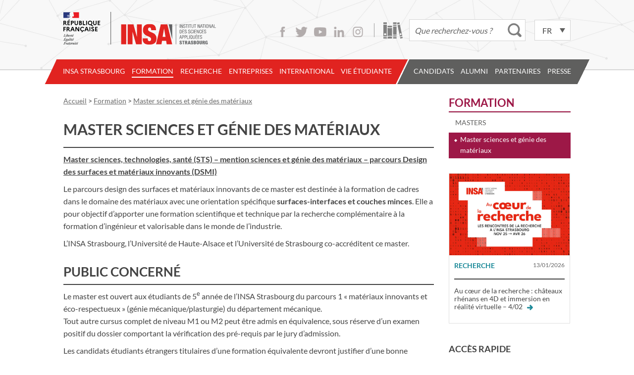

--- FILE ---
content_type: text/html; charset=UTF-8
request_url: https://www.insa-strasbourg.fr/fr/master-sciences-genie-des-materiaux/?menu=formation&parent_label=Masters
body_size: 37604
content:
<!DOCTYPE html>
<html lang="fr-FR">

<head>     
    <!-- jQuery loading... -->
    <script src="https://ajax.googleapis.com/ajax/libs/jquery/3.7.1/jquery.min.js"></script>

    <meta charset="UTF-8">
    <title>
        Master sciences et génie des matériaux - INSA StrasbourgINSA Strasbourg    </title>

    <!--  Mobile Viewport Fix -->
    <meta name="viewport" content="width=device-width,initial-scale=1">

    <!-- Default feed -->
    <!-- <link rel="alternate" type="application/rss+xml" title="INSA Strasbourg -  INSA de Strasbourg &raquo; Flux RSS" href="https://www.insa-strasbourg.fr/fr/feed" /> -->

    <!-- favicon.ico, apple-touch-icon.png and ms-icons -->
    <link rel="apple-touch-icon" sizes="180x180" href="/apple-touch-icon.png">
    <link rel="icon" type="image/png" href="/favicon-32x32.png" sizes="32x32">
    <link rel="icon" type="image/png" href="/favicon-16x16.png" sizes="16x16">
    <link rel="manifest" href="/manifest.json">
    <link rel="mask-icon" href="/safari-pinned-tab.svg" color="#e22421">
    <meta name="theme-color" content="#ffffff">

    <link rel="profile" href="http://gmpg.org/xfn/11">

    <link rel="stylesheet" href="https://www.insa-strasbourg.fr/wp-content/themes/insa_principal/style.min.css" media="screen">
    
    <meta name='robots' content='index, follow, max-image-preview:large, max-snippet:-1, max-video-preview:-1' />

            <script data-no-defer="1" data-ezscrex="false" data-cfasync="false" data-pagespeed-no-defer data-cookieconsent="ignore">
                var ctPublicFunctions = {"_ajax_nonce":"80b18b8f21","_rest_nonce":"0a3f0da1af","_ajax_url":"\/wp-admin\/admin-ajax.php","_rest_url":"https:\/\/www.insa-strasbourg.fr\/wp-json\/","data__cookies_type":"none","data__ajax_type":"rest","data__bot_detector_enabled":"1","data__frontend_data_log_enabled":1,"cookiePrefix":"","wprocket_detected":false,"host_url":"www.insa-strasbourg.fr","text__ee_click_to_select":"Click to select the whole data","text__ee_original_email":"The complete one is","text__ee_got_it":"Got it","text__ee_blocked":"Blocked","text__ee_cannot_connect":"Cannot connect","text__ee_cannot_decode":"Can not decode email. Unknown reason","text__ee_email_decoder":"CleanTalk email decoder","text__ee_wait_for_decoding":"The magic is on the way!","text__ee_decoding_process":"Please wait a few seconds while we decode the contact data."}
            </script>
        
            <script data-no-defer="1" data-ezscrex="false" data-cfasync="false" data-pagespeed-no-defer data-cookieconsent="ignore">
                var ctPublic = {"_ajax_nonce":"80b18b8f21","settings__forms__check_internal":"0","settings__forms__check_external":"0","settings__forms__force_protection":"0","settings__forms__search_test":"1","settings__forms__wc_add_to_cart":"0","settings__data__bot_detector_enabled":"1","settings__sfw__anti_crawler":0,"blog_home":"https:\/\/www.insa-strasbourg.fr\/","pixel__setting":"3","pixel__enabled":true,"pixel__url":null,"data__email_check_before_post":"1","data__email_check_exist_post":"1","data__cookies_type":"none","data__key_is_ok":true,"data__visible_fields_required":true,"wl_brandname":"Anti-Spam by CleanTalk","wl_brandname_short":"CleanTalk","ct_checkjs_key":"d86256678c130fd88f9d408a9a987484cc14eab2aa251c37afde20b8565bd44e","emailEncoderPassKey":"a356b364798d5d27804a9e9b034787ef","bot_detector_forms_excluded":"W10=","advancedCacheExists":true,"varnishCacheExists":false,"wc_ajax_add_to_cart":false}
            </script>
        
	<!-- This site is optimized with the Yoast SEO plugin v26.8 - https://yoast.com/product/yoast-seo-wordpress/ -->
	<link rel="canonical" href="https://www.insa-strasbourg.fr/fr/master-sciences-genie-des-materiaux/" />
	<meta property="og:locale" content="fr_FR" />
	<meta property="og:type" content="article" />
	<meta property="og:title" content="Master sciences et génie des matériaux - INSA Strasbourg" />
	<meta property="og:description" content="Master sciences, technologies, santé (STS) – mention sciences et génie des matériaux – parcours Design des surfaces et matériaux innovants &hellip;" />
	<meta property="og:url" content="https://www.insa-strasbourg.fr/fr/master-sciences-genie-des-materiaux/" />
	<meta property="og:site_name" content="INSA Strasbourg" />
	<meta property="article:modified_time" content="2021-02-19T16:18:14+00:00" />
	<meta name="twitter:card" content="summary_large_image" />
	<meta name="twitter:label1" content="Durée de lecture estimée" />
	<meta name="twitter:data1" content="5 minutes" />
	<script type="application/ld+json" class="yoast-schema-graph">{"@context":"https://schema.org","@graph":[{"@type":"WebPage","@id":"https://www.insa-strasbourg.fr/fr/master-sciences-genie-des-materiaux/","url":"https://www.insa-strasbourg.fr/fr/master-sciences-genie-des-materiaux/","name":"Master sciences et génie des matériaux - INSA Strasbourg","isPartOf":{"@id":"https://www.insa-strasbourg.fr/fr/#website"},"datePublished":"2016-10-04T16:32:48+00:00","dateModified":"2021-02-19T16:18:14+00:00","breadcrumb":{"@id":"https://www.insa-strasbourg.fr/fr/master-sciences-genie-des-materiaux/#breadcrumb"},"inLanguage":"fr-FR","potentialAction":[{"@type":"ReadAction","target":["https://www.insa-strasbourg.fr/fr/master-sciences-genie-des-materiaux/"]}]},{"@type":"BreadcrumbList","@id":"https://www.insa-strasbourg.fr/fr/master-sciences-genie-des-materiaux/#breadcrumb","itemListElement":[{"@type":"ListItem","position":1,"name":"Accueil","item":"https://www.insa-strasbourg.fr/fr/"},{"@type":"ListItem","position":2,"name":"Master sciences et génie des matériaux"}]},{"@type":"WebSite","@id":"https://www.insa-strasbourg.fr/fr/#website","url":"https://www.insa-strasbourg.fr/fr/","name":"INSA Strasbourg","description":"","potentialAction":[{"@type":"SearchAction","target":{"@type":"EntryPoint","urlTemplate":"https://www.insa-strasbourg.fr/fr/?s={search_term_string}"},"query-input":{"@type":"PropertyValueSpecification","valueRequired":true,"valueName":"search_term_string"}}],"inLanguage":"fr-FR"}]}</script>
	<!-- / Yoast SEO plugin. -->


<link rel='dns-prefetch' href='//fd.cleantalk.org' />
<link rel="alternate" title="oEmbed (JSON)" type="application/json+oembed" href="https://www.insa-strasbourg.fr/wp-json/oembed/1.0/embed?url=https%3A%2F%2Fwww.insa-strasbourg.fr%2Ffr%2Fmaster-sciences-genie-des-materiaux%2F&#038;lang=fr" />
<link rel="alternate" title="oEmbed (XML)" type="text/xml+oembed" href="https://www.insa-strasbourg.fr/wp-json/oembed/1.0/embed?url=https%3A%2F%2Fwww.insa-strasbourg.fr%2Ffr%2Fmaster-sciences-genie-des-materiaux%2F&#038;format=xml&#038;lang=fr" />
<style id='wp-img-auto-sizes-contain-inline-css' type='text/css'>
img:is([sizes=auto i],[sizes^="auto," i]){contain-intrinsic-size:3000px 1500px}
/*# sourceURL=wp-img-auto-sizes-contain-inline-css */
</style>
<style id='wp-emoji-styles-inline-css' type='text/css'>

	img.wp-smiley, img.emoji {
		display: inline !important;
		border: none !important;
		box-shadow: none !important;
		height: 1em !important;
		width: 1em !important;
		margin: 0 0.07em !important;
		vertical-align: -0.1em !important;
		background: none !important;
		padding: 0 !important;
	}
/*# sourceURL=wp-emoji-styles-inline-css */
</style>
<style id='wp-block-library-inline-css' type='text/css'>
:root{--wp-block-synced-color:#7a00df;--wp-block-synced-color--rgb:122,0,223;--wp-bound-block-color:var(--wp-block-synced-color);--wp-editor-canvas-background:#ddd;--wp-admin-theme-color:#007cba;--wp-admin-theme-color--rgb:0,124,186;--wp-admin-theme-color-darker-10:#006ba1;--wp-admin-theme-color-darker-10--rgb:0,107,160.5;--wp-admin-theme-color-darker-20:#005a87;--wp-admin-theme-color-darker-20--rgb:0,90,135;--wp-admin-border-width-focus:2px}@media (min-resolution:192dpi){:root{--wp-admin-border-width-focus:1.5px}}.wp-element-button{cursor:pointer}:root .has-very-light-gray-background-color{background-color:#eee}:root .has-very-dark-gray-background-color{background-color:#313131}:root .has-very-light-gray-color{color:#eee}:root .has-very-dark-gray-color{color:#313131}:root .has-vivid-green-cyan-to-vivid-cyan-blue-gradient-background{background:linear-gradient(135deg,#00d084,#0693e3)}:root .has-purple-crush-gradient-background{background:linear-gradient(135deg,#34e2e4,#4721fb 50%,#ab1dfe)}:root .has-hazy-dawn-gradient-background{background:linear-gradient(135deg,#faaca8,#dad0ec)}:root .has-subdued-olive-gradient-background{background:linear-gradient(135deg,#fafae1,#67a671)}:root .has-atomic-cream-gradient-background{background:linear-gradient(135deg,#fdd79a,#004a59)}:root .has-nightshade-gradient-background{background:linear-gradient(135deg,#330968,#31cdcf)}:root .has-midnight-gradient-background{background:linear-gradient(135deg,#020381,#2874fc)}:root{--wp--preset--font-size--normal:16px;--wp--preset--font-size--huge:42px}.has-regular-font-size{font-size:1em}.has-larger-font-size{font-size:2.625em}.has-normal-font-size{font-size:var(--wp--preset--font-size--normal)}.has-huge-font-size{font-size:var(--wp--preset--font-size--huge)}.has-text-align-center{text-align:center}.has-text-align-left{text-align:left}.has-text-align-right{text-align:right}.has-fit-text{white-space:nowrap!important}#end-resizable-editor-section{display:none}.aligncenter{clear:both}.items-justified-left{justify-content:flex-start}.items-justified-center{justify-content:center}.items-justified-right{justify-content:flex-end}.items-justified-space-between{justify-content:space-between}.screen-reader-text{border:0;clip-path:inset(50%);height:1px;margin:-1px;overflow:hidden;padding:0;position:absolute;width:1px;word-wrap:normal!important}.screen-reader-text:focus{background-color:#ddd;clip-path:none;color:#444;display:block;font-size:1em;height:auto;left:5px;line-height:normal;padding:15px 23px 14px;text-decoration:none;top:5px;width:auto;z-index:100000}html :where(.has-border-color){border-style:solid}html :where([style*=border-top-color]){border-top-style:solid}html :where([style*=border-right-color]){border-right-style:solid}html :where([style*=border-bottom-color]){border-bottom-style:solid}html :where([style*=border-left-color]){border-left-style:solid}html :where([style*=border-width]){border-style:solid}html :where([style*=border-top-width]){border-top-style:solid}html :where([style*=border-right-width]){border-right-style:solid}html :where([style*=border-bottom-width]){border-bottom-style:solid}html :where([style*=border-left-width]){border-left-style:solid}html :where(img[class*=wp-image-]){height:auto;max-width:100%}:where(figure){margin:0 0 1em}html :where(.is-position-sticky){--wp-admin--admin-bar--position-offset:var(--wp-admin--admin-bar--height,0px)}@media screen and (max-width:600px){html :where(.is-position-sticky){--wp-admin--admin-bar--position-offset:0px}}

/*# sourceURL=wp-block-library-inline-css */
</style><style id='global-styles-inline-css' type='text/css'>
:root{--wp--preset--aspect-ratio--square: 1;--wp--preset--aspect-ratio--4-3: 4/3;--wp--preset--aspect-ratio--3-4: 3/4;--wp--preset--aspect-ratio--3-2: 3/2;--wp--preset--aspect-ratio--2-3: 2/3;--wp--preset--aspect-ratio--16-9: 16/9;--wp--preset--aspect-ratio--9-16: 9/16;--wp--preset--color--black: #000000;--wp--preset--color--cyan-bluish-gray: #abb8c3;--wp--preset--color--white: #ffffff;--wp--preset--color--pale-pink: #f78da7;--wp--preset--color--vivid-red: #cf2e2e;--wp--preset--color--luminous-vivid-orange: #ff6900;--wp--preset--color--luminous-vivid-amber: #fcb900;--wp--preset--color--light-green-cyan: #7bdcb5;--wp--preset--color--vivid-green-cyan: #00d084;--wp--preset--color--pale-cyan-blue: #8ed1fc;--wp--preset--color--vivid-cyan-blue: #0693e3;--wp--preset--color--vivid-purple: #9b51e0;--wp--preset--gradient--vivid-cyan-blue-to-vivid-purple: linear-gradient(135deg,rgb(6,147,227) 0%,rgb(155,81,224) 100%);--wp--preset--gradient--light-green-cyan-to-vivid-green-cyan: linear-gradient(135deg,rgb(122,220,180) 0%,rgb(0,208,130) 100%);--wp--preset--gradient--luminous-vivid-amber-to-luminous-vivid-orange: linear-gradient(135deg,rgb(252,185,0) 0%,rgb(255,105,0) 100%);--wp--preset--gradient--luminous-vivid-orange-to-vivid-red: linear-gradient(135deg,rgb(255,105,0) 0%,rgb(207,46,46) 100%);--wp--preset--gradient--very-light-gray-to-cyan-bluish-gray: linear-gradient(135deg,rgb(238,238,238) 0%,rgb(169,184,195) 100%);--wp--preset--gradient--cool-to-warm-spectrum: linear-gradient(135deg,rgb(74,234,220) 0%,rgb(151,120,209) 20%,rgb(207,42,186) 40%,rgb(238,44,130) 60%,rgb(251,105,98) 80%,rgb(254,248,76) 100%);--wp--preset--gradient--blush-light-purple: linear-gradient(135deg,rgb(255,206,236) 0%,rgb(152,150,240) 100%);--wp--preset--gradient--blush-bordeaux: linear-gradient(135deg,rgb(254,205,165) 0%,rgb(254,45,45) 50%,rgb(107,0,62) 100%);--wp--preset--gradient--luminous-dusk: linear-gradient(135deg,rgb(255,203,112) 0%,rgb(199,81,192) 50%,rgb(65,88,208) 100%);--wp--preset--gradient--pale-ocean: linear-gradient(135deg,rgb(255,245,203) 0%,rgb(182,227,212) 50%,rgb(51,167,181) 100%);--wp--preset--gradient--electric-grass: linear-gradient(135deg,rgb(202,248,128) 0%,rgb(113,206,126) 100%);--wp--preset--gradient--midnight: linear-gradient(135deg,rgb(2,3,129) 0%,rgb(40,116,252) 100%);--wp--preset--font-size--small: 13px;--wp--preset--font-size--medium: 20px;--wp--preset--font-size--large: 36px;--wp--preset--font-size--x-large: 42px;--wp--preset--spacing--20: 0.44rem;--wp--preset--spacing--30: 0.67rem;--wp--preset--spacing--40: 1rem;--wp--preset--spacing--50: 1.5rem;--wp--preset--spacing--60: 2.25rem;--wp--preset--spacing--70: 3.38rem;--wp--preset--spacing--80: 5.06rem;--wp--preset--shadow--natural: 6px 6px 9px rgba(0, 0, 0, 0.2);--wp--preset--shadow--deep: 12px 12px 50px rgba(0, 0, 0, 0.4);--wp--preset--shadow--sharp: 6px 6px 0px rgba(0, 0, 0, 0.2);--wp--preset--shadow--outlined: 6px 6px 0px -3px rgb(255, 255, 255), 6px 6px rgb(0, 0, 0);--wp--preset--shadow--crisp: 6px 6px 0px rgb(0, 0, 0);}:where(.is-layout-flex){gap: 0.5em;}:where(.is-layout-grid){gap: 0.5em;}body .is-layout-flex{display: flex;}.is-layout-flex{flex-wrap: wrap;align-items: center;}.is-layout-flex > :is(*, div){margin: 0;}body .is-layout-grid{display: grid;}.is-layout-grid > :is(*, div){margin: 0;}:where(.wp-block-columns.is-layout-flex){gap: 2em;}:where(.wp-block-columns.is-layout-grid){gap: 2em;}:where(.wp-block-post-template.is-layout-flex){gap: 1.25em;}:where(.wp-block-post-template.is-layout-grid){gap: 1.25em;}.has-black-color{color: var(--wp--preset--color--black) !important;}.has-cyan-bluish-gray-color{color: var(--wp--preset--color--cyan-bluish-gray) !important;}.has-white-color{color: var(--wp--preset--color--white) !important;}.has-pale-pink-color{color: var(--wp--preset--color--pale-pink) !important;}.has-vivid-red-color{color: var(--wp--preset--color--vivid-red) !important;}.has-luminous-vivid-orange-color{color: var(--wp--preset--color--luminous-vivid-orange) !important;}.has-luminous-vivid-amber-color{color: var(--wp--preset--color--luminous-vivid-amber) !important;}.has-light-green-cyan-color{color: var(--wp--preset--color--light-green-cyan) !important;}.has-vivid-green-cyan-color{color: var(--wp--preset--color--vivid-green-cyan) !important;}.has-pale-cyan-blue-color{color: var(--wp--preset--color--pale-cyan-blue) !important;}.has-vivid-cyan-blue-color{color: var(--wp--preset--color--vivid-cyan-blue) !important;}.has-vivid-purple-color{color: var(--wp--preset--color--vivid-purple) !important;}.has-black-background-color{background-color: var(--wp--preset--color--black) !important;}.has-cyan-bluish-gray-background-color{background-color: var(--wp--preset--color--cyan-bluish-gray) !important;}.has-white-background-color{background-color: var(--wp--preset--color--white) !important;}.has-pale-pink-background-color{background-color: var(--wp--preset--color--pale-pink) !important;}.has-vivid-red-background-color{background-color: var(--wp--preset--color--vivid-red) !important;}.has-luminous-vivid-orange-background-color{background-color: var(--wp--preset--color--luminous-vivid-orange) !important;}.has-luminous-vivid-amber-background-color{background-color: var(--wp--preset--color--luminous-vivid-amber) !important;}.has-light-green-cyan-background-color{background-color: var(--wp--preset--color--light-green-cyan) !important;}.has-vivid-green-cyan-background-color{background-color: var(--wp--preset--color--vivid-green-cyan) !important;}.has-pale-cyan-blue-background-color{background-color: var(--wp--preset--color--pale-cyan-blue) !important;}.has-vivid-cyan-blue-background-color{background-color: var(--wp--preset--color--vivid-cyan-blue) !important;}.has-vivid-purple-background-color{background-color: var(--wp--preset--color--vivid-purple) !important;}.has-black-border-color{border-color: var(--wp--preset--color--black) !important;}.has-cyan-bluish-gray-border-color{border-color: var(--wp--preset--color--cyan-bluish-gray) !important;}.has-white-border-color{border-color: var(--wp--preset--color--white) !important;}.has-pale-pink-border-color{border-color: var(--wp--preset--color--pale-pink) !important;}.has-vivid-red-border-color{border-color: var(--wp--preset--color--vivid-red) !important;}.has-luminous-vivid-orange-border-color{border-color: var(--wp--preset--color--luminous-vivid-orange) !important;}.has-luminous-vivid-amber-border-color{border-color: var(--wp--preset--color--luminous-vivid-amber) !important;}.has-light-green-cyan-border-color{border-color: var(--wp--preset--color--light-green-cyan) !important;}.has-vivid-green-cyan-border-color{border-color: var(--wp--preset--color--vivid-green-cyan) !important;}.has-pale-cyan-blue-border-color{border-color: var(--wp--preset--color--pale-cyan-blue) !important;}.has-vivid-cyan-blue-border-color{border-color: var(--wp--preset--color--vivid-cyan-blue) !important;}.has-vivid-purple-border-color{border-color: var(--wp--preset--color--vivid-purple) !important;}.has-vivid-cyan-blue-to-vivid-purple-gradient-background{background: var(--wp--preset--gradient--vivid-cyan-blue-to-vivid-purple) !important;}.has-light-green-cyan-to-vivid-green-cyan-gradient-background{background: var(--wp--preset--gradient--light-green-cyan-to-vivid-green-cyan) !important;}.has-luminous-vivid-amber-to-luminous-vivid-orange-gradient-background{background: var(--wp--preset--gradient--luminous-vivid-amber-to-luminous-vivid-orange) !important;}.has-luminous-vivid-orange-to-vivid-red-gradient-background{background: var(--wp--preset--gradient--luminous-vivid-orange-to-vivid-red) !important;}.has-very-light-gray-to-cyan-bluish-gray-gradient-background{background: var(--wp--preset--gradient--very-light-gray-to-cyan-bluish-gray) !important;}.has-cool-to-warm-spectrum-gradient-background{background: var(--wp--preset--gradient--cool-to-warm-spectrum) !important;}.has-blush-light-purple-gradient-background{background: var(--wp--preset--gradient--blush-light-purple) !important;}.has-blush-bordeaux-gradient-background{background: var(--wp--preset--gradient--blush-bordeaux) !important;}.has-luminous-dusk-gradient-background{background: var(--wp--preset--gradient--luminous-dusk) !important;}.has-pale-ocean-gradient-background{background: var(--wp--preset--gradient--pale-ocean) !important;}.has-electric-grass-gradient-background{background: var(--wp--preset--gradient--electric-grass) !important;}.has-midnight-gradient-background{background: var(--wp--preset--gradient--midnight) !important;}.has-small-font-size{font-size: var(--wp--preset--font-size--small) !important;}.has-medium-font-size{font-size: var(--wp--preset--font-size--medium) !important;}.has-large-font-size{font-size: var(--wp--preset--font-size--large) !important;}.has-x-large-font-size{font-size: var(--wp--preset--font-size--x-large) !important;}
/*# sourceURL=global-styles-inline-css */
</style>

<style id='classic-theme-styles-inline-css' type='text/css'>
/*! This file is auto-generated */
.wp-block-button__link{color:#fff;background-color:#32373c;border-radius:9999px;box-shadow:none;text-decoration:none;padding:calc(.667em + 2px) calc(1.333em + 2px);font-size:1.125em}.wp-block-file__button{background:#32373c;color:#fff;text-decoration:none}
/*# sourceURL=/wp-includes/css/classic-themes.min.css */
</style>
<link rel='stylesheet' id='cleantalk-public-css-css' href='https://www.insa-strasbourg.fr/wp-content/plugins/cleantalk-spam-protect/css/cleantalk-public.min.css?ver=6.70.1_1766489650' type='text/css' media='all' />
<link rel='stylesheet' id='cleantalk-email-decoder-css-css' href='https://www.insa-strasbourg.fr/wp-content/plugins/cleantalk-spam-protect/css/cleantalk-email-decoder.min.css?ver=6.70.1_1766489650' type='text/css' media='all' />
<link rel='stylesheet' id='insa-annuaire-css-css' href='https://www.insa-strasbourg.fr/wp-content/plugins/insa-annuaire/insa-annuaire.css?ver=1.0.0' type='text/css' media='all' />
<script type="text/javascript" src="https://www.insa-strasbourg.fr/wp-content/plugins/autocomplete-for-relevanssi/awesomplete-gh-pages/awesomplete.js?ver=0.1" id="afr-js-js"></script>
<script type="text/javascript" src="https://www.insa-strasbourg.fr/wp-content/plugins/cleantalk-spam-protect/js/apbct-public-bundle.min.js?ver=6.70.1_1766489650" id="apbct-public-bundle.min-js-js"></script>
<script type="text/javascript" src="https://fd.cleantalk.org/ct-bot-detector-wrapper.js?ver=6.70.1" id="ct_bot_detector-js" defer="defer" data-wp-strategy="defer"></script>
<link rel="https://api.w.org/" href="https://www.insa-strasbourg.fr/wp-json/" /><link rel="alternate" title="JSON" type="application/json" href="https://www.insa-strasbourg.fr/wp-json/wp/v2/pages/240" /><link rel="icon" href="https://www.insa-strasbourg.fr/wp-content/uploads/cropped-Logo-INSAvilleStrasbourg-QUADRI-reserve-Facebook-32x32.png" sizes="32x32" />
<link rel="icon" href="https://www.insa-strasbourg.fr/wp-content/uploads/cropped-Logo-INSAvilleStrasbourg-QUADRI-reserve-Facebook-192x192.png" sizes="192x192" />
<link rel="apple-touch-icon" href="https://www.insa-strasbourg.fr/wp-content/uploads/cropped-Logo-INSAvilleStrasbourg-QUADRI-reserve-Facebook-180x180.png" />
<meta name="msapplication-TileImage" content="https://www.insa-strasbourg.fr/wp-content/uploads/cropped-Logo-INSAvilleStrasbourg-QUADRI-reserve-Facebook-270x270.png" />
</head>

<body class="wp-singular page-template-default page page-id-240 wp-theme-insa_principal" >

    <div class="top-page">

    <header class="top-header">

        <div class="top-header-top">
            <!-- site title -->
            <h1 class="top-title">
                <a href="https://www.insa-strasbourg.fr/fr/">
                    <img src="https://www.insa-strasbourg.fr/wp-content/themes/insa_principal/images/logo-insa.svg" alt="INSA Strasbourg" />
                </a>
            </h1>

            <!-- infos -->
            <div class="top-utilities">
                <ul class="social">
                    <li><a class="facebook" href="https://www.facebook.com/pages/Insa-de-Strasbourg/132470930161050">Facebook</a></li>
                    <li><a class="twitter" href="https://twitter.com/Insa_Strasbourg">Twitter</a></li>
                    <li><a class="youtube" href="https://www.youtube.com/user/Insa2Strasbourg/feed">Youtube</a></li>
                    <!--<li><a class="vimeo" href="https://vimeo.com/insastrasbourg">Vimeo</a></li>-->
                    <li><a class="linkedin" href="https://www.linkedin.com/school/institut-national-des-sciences-appliqu%C3%A9es-de-strasbourg/">LinkedIn</a></li>
                    <li><a class="instagram" href="https://www.instagram.com/insa_strasbourg/">Instagram</a></li>
                </ul>

                <a class="library" href="http://biblio.insa-strasbourg.fr/" title="Bibliothèque de l'INSA Strasbourg">Bibliothèque</a>

                <div class="top-form">
                    <form apbct-form-sign="native_search" role="search" method="get" class="search-form" id="insa-main-search" action="https://www.insa-strasbourg.fr/fr/">
		<input type="search" class="search-field" value="" name="s" placeholder="Que recherchez-vous ?" /><!--
		--><input type="submit" value="Rechercher" />
		<script>
		jQuery(document).ready(function () {
			// Customizing awesomplete behaviour
			jQuery(".awesomeplete #s").on("keydown", function(e) {
				if (e.keyCode == '38') {
        			// up arrow
					awesomplete.previous();
    			}
    			else if (e.keyCode == '40') {
        			// down arrow
					awesomplete.next();
    			}
			});
			// Changing behaviour for E+C-
			jQuery("#insa-main-search").on("submit", function(e) {
				if (jQuery("#insa-main-search .search-field").val() == 'E+C-' || jQuery("#insa-main-search .search-field").val() == 'e+c-') {
        			jQuery("#insa-main-search .search-field").val('\"E+C-\"') ;
    			}
			});
		});
		</script>
<input
                    class="apbct_special_field apbct_email_id__search_form"
                    name="apbct__email_id__search_form"
                    aria-label="apbct__label_id__search_form"
                    type="text" size="30" maxlength="200" autocomplete="off"
                    value=""
                /><input
                   id="apbct_submit_id__search_form" 
                   class="apbct_special_field apbct__email_id__search_form"
                   name="apbct__label_id__search_form"
                   aria-label="apbct_submit_name__search_form"
                   type="submit"
                   size="30"
                   maxlength="200"
                   value="82796"
               /></form>
                </div>

                <div class="lang-switcher">
                    <select name="lang_choice_1" id="lang_choice_1" class="pll-switcher-select">
	<option value="https://www.insa-strasbourg.fr/fr/master-sciences-genie-des-materiaux/" lang="fr-FR" selected='selected' data-lang="{&quot;id&quot;:0,&quot;name&quot;:&quot;fr&quot;,&quot;slug&quot;:&quot;fr&quot;,&quot;dir&quot;:0}">fr</option>
	<option value="https://www.insa-strasbourg.fr/en/" lang="en-US" data-lang="{&quot;id&quot;:0,&quot;name&quot;:&quot;en&quot;,&quot;slug&quot;:&quot;en&quot;,&quot;dir&quot;:0}">en</option>
	<option value="https://www.insa-strasbourg.fr/de/" lang="de-DE" data-lang="{&quot;id&quot;:0,&quot;name&quot;:&quot;de&quot;,&quot;slug&quot;:&quot;de&quot;,&quot;dir&quot;:0}">de</option>

</select>
<script type="text/javascript">
					document.getElementById( "lang_choice_1" ).addEventListener( "change", function ( event ) { location.href = event.currentTarget.value; } )
				</script>                </div>

                <h3 class="assistive-text">Accessibilité</h3>
                <div class="skip-link">
                    <a class="assistive-text" href="#primary" title="Aller au contenu">Contenu</a>
                    <a class="assistive-text" href="#menu" title="Aller au menu">Menu</a>
                    <a class="assistive-text" href="#secondary" title="Aller au panneau latéral">Panneau latéral</a>
                </div>
            </div><!-- end .top-utilities -->

        </div><!-- end .top-header-top -->

        <div class="top-header-bottom">
            <div class="menu-bar"><h2 class="menu-title"><span>Menu</span></h2></div>
<nav id="menu" class="main-menu">
<div class="sub-menu-background">&nbsp;</div>
<div class="menu-wrap">
<div class="menu-left">&nbsp;</div>
<ul class="menu-insa-strasbourg internal" id="insa-strasbourg"><li id="menu-item-20219" class="menu-item menu-item-type-post_type menu-item-object-page menu-item-has-children menu-item-20219 item-depth-0"><a href="https://www.insa-strasbourg.fr/fr/insa-strasbourg/">INSA Strasbourg</a>
<ul class="sub-menu">
	<li id="menu-item-151" class="menu-item menu-item-type-post_type menu-item-object-page menu-item-151 item-depth-1"><a href="https://www.insa-strasbourg.fr/fr/ecole-publique-ingenieurs-et-architectes/?menu=insa-strasbourg">Ecole publique d&rsquo;ingénieur.e.s et d&rsquo;architectes</a></li>
	<li id="menu-item-152" class="menu-item menu-item-type-post_type menu-item-object-page menu-item-152 item-depth-1"><a href="https://www.insa-strasbourg.fr/fr/groupe-insa/?menu=insa-strasbourg">Groupe INSA</a></li>
	<li id="menu-item-17552" class="menu-item menu-item-type-post_type menu-item-object-page menu-item-17552 item-depth-1"><a href="https://www.insa-strasbourg.fr/fr/fondation-insa-strasbourg/?menu=insa-strasbourg">Fondation INSA Strasbourg</a></li>
	<li id="menu-item-14738" class="menu-item menu-item-type-post_type menu-item-object-page menu-item-14738 item-depth-1"><a href="https://www.insa-strasbourg.fr/fr/eciu-university/?menu=insa-strasbourg">ECIU University</a></li>
	<li id="menu-item-154" class="menu-item menu-item-type-post_type menu-item-object-page menu-item-has-children menu-item-154 item-depth-1"><a href="https://www.insa-strasbourg.fr/fr/partenaires-insa-strasbourg/?menu=insa-strasbourg">Partenaires de l’INSA Strasbourg</a>
	<ul class="sub-menu">
		<li id="menu-item-1984" class="menu-item menu-item-type-post_type menu-item-object-page menu-item-1984 item-depth-2"><a href="https://www.insa-strasbourg.fr/fr/alsace-tech/?menu=insa-strasbourg&#038;parent_label=Partenaires+de+l%E2%80%99INSA+Strasbourg">Alsace Tech</a></li>
	</ul>
</li>
	<li id="menu-item-155" class="menu-item menu-item-type-post_type menu-item-object-page menu-item-155 item-depth-1"><a href="https://www.insa-strasbourg.fr/fr/politique-enseignement-superieur-alsace/?menu=insa-strasbourg">Politique de l’enseignement supérieur en Alsace</a></li>
	<li id="menu-item-159" class="menu-item menu-item-type-post_type menu-item-object-page menu-item-has-children menu-item-159 item-depth-1"><a href="https://www.insa-strasbourg.fr/fr/organisation/?menu=insa-strasbourg">Organisation</a>
	<ul class="sub-menu">
		<li id="menu-item-2002" class="menu-item menu-item-type-post_type menu-item-object-page menu-item-2002 item-depth-2"><a href="https://www.insa-strasbourg.fr/fr/equipe-de-direction/?menu=insa-strasbourg&#038;parent_label=Organisation">Equipe de direction</a></li>
		<li id="menu-item-5592" class="menu-item menu-item-type-post_type menu-item-object-page menu-item-5592 item-depth-2"><a href="https://www.insa-strasbourg.fr/fr/unites-de-recherche/?menu=insa-strasbourg&#038;parent_label=Organisation">Unités de recherche</a></li>
		<li id="menu-item-1999" class="menu-item menu-item-type-post_type menu-item-object-page menu-item-1999 item-depth-2"><a href="https://www.insa-strasbourg.fr/fr/services-dappui/?menu=insa-strasbourg&#038;parent_label=Organisation">Services d’appui</a></li>
		<li id="menu-item-1998" class="menu-item menu-item-type-post_type menu-item-object-page menu-item-1998 item-depth-2"><a href="https://www.insa-strasbourg.fr/fr/centre-de-formation-continue/?menu=insa-strasbourg&#038;parent_label=Organisation">Centre de formation continue</a></li>
	</ul>
</li>
	<li id="menu-item-160" class="menu-item menu-item-type-post_type menu-item-object-page menu-item-160 item-depth-1"><a href="https://www.insa-strasbourg.fr/fr/evaluations/?menu=insa-strasbourg">Evaluations</a></li>
	<li id="menu-item-150" class="menu-item menu-item-type-post_type menu-item-object-page menu-item-150 item-depth-1"><a href="https://www.insa-strasbourg.fr/fr/demarche-qualite/?menu=insa-strasbourg">Démarche qualité</a></li>
	<li id="menu-item-17992" class="menu-item menu-item-type-post_type menu-item-object-page menu-item-17992 item-depth-1"><a href="https://www.insa-strasbourg.fr/fr/centre-gaston-berger/?menu=insa-strasbourg">Centre Gaston Berger</a></li>
	<li id="menu-item-17075" class="menu-item menu-item-type-post_type menu-item-object-page menu-item-has-children menu-item-17075 item-depth-1"><a href="https://www.insa-strasbourg.fr/fr/insa-strasbourg/developpement-durable-et-responsabilite-societale/?menu=insa-strasbourg">Développement durable et responsabilité sociétale</a>
	<ul class="sub-menu">
		<li id="menu-item-149" class="menu-item menu-item-type-post_type menu-item-object-page menu-item-149 item-depth-2"><a href="https://www.insa-strasbourg.fr/fr/developpement-durable/?menu=insa-strasbourg&#038;parent_label=D%C3%A9veloppement+durable+et+responsabilit%C3%A9+soci%C3%A9tale">Développement durable</a></li>
		<li id="menu-item-161" class="menu-item menu-item-type-post_type menu-item-object-page menu-item-161 item-depth-2"><a href="https://www.insa-strasbourg.fr/fr/diversite-egalite-des-chances/?menu=insa-strasbourg&#038;parent_label=D%C3%A9veloppement+durable+et+responsabilit%C3%A9+soci%C3%A9tale">Diversité – Égalité des chances</a></li>
		<li id="menu-item-17072" class="menu-item menu-item-type-post_type menu-item-object-page menu-item-17072 item-depth-2"><a href="https://www.insa-strasbourg.fr/fr/developpement-durable/lutte-contre-les-discriminations-le-harcelement-et-les-violences-de-tous-types/?menu=insa-strasbourg&#038;parent_label=D%C3%A9veloppement+durable+et+responsabilit%C3%A9+soci%C3%A9tale">Lutte contre les discriminations, les risques psycho-sociaux, le harcèlement et les violences de tous types</a></li>
		<li id="menu-item-21434" class="menu-item menu-item-type-post_type menu-item-object-page menu-item-21434 item-depth-2"><a href="https://www.insa-strasbourg.fr/fr/charte-de-la-laicite/?menu=insa-strasbourg&#038;parent_label=D%C3%A9veloppement+durable+et+responsabilit%C3%A9+soci%C3%A9tale">Charte de la laïcité</a></li>
	</ul>
</li>
	<li id="menu-item-19762" class="menu-item menu-item-type-post_type menu-item-object-page menu-item-19762 item-depth-1"><a href="https://www.insa-strasbourg.fr/fr/egalite-professionnelle/?menu=insa-strasbourg">Égalité professionnelle</a></li>
	<li id="menu-item-954" class="menu-item menu-item-type-taxonomy menu-item-object-category menu-item-has-children menu-item-954 item-depth-1"><a href="https://www.insa-strasbourg.fr/fr/c/travailler-a-linsa-strasbourg/?menu=insa-strasbourg">Travailler à l&rsquo;INSA Strasbourg</a>
	<ul class="sub-menu">
		<li id="menu-item-5457" class="menu-item menu-item-type-post_type menu-item-object-page menu-item-5457 item-depth-2"><a href="https://www.insa-strasbourg.fr/fr/?page_id=5452?menu=insa-strasbourg&#038;parent_label=Travailler+%C3%A0+l%27INSA+Strasbourg">Communication syndicale</a></li>
	</ul>
</li>
	<li id="menu-item-7980" class="menu-item menu-item-type-post_type menu-item-object-page menu-item-7980 item-depth-1"><a href="https://www.insa-strasbourg.fr/fr/recueil-des-actes-administratifs/?menu=insa-strasbourg">Recueil des actes administratifs</a></li>
	<li id="menu-item-141" class="menu-item menu-item-type-post_type menu-item-object-page menu-item-has-children menu-item-141 item-depth-1"><a href="https://www.insa-strasbourg.fr/fr/marches-publics/?menu=insa-strasbourg">Marchés publics</a>
	<ul class="sub-menu">
		<li id="menu-item-953" class="menu-item menu-item-type-taxonomy menu-item-object-category menu-item-953 item-depth-2"><a href="https://www.insa-strasbourg.fr/fr/c/marches-publics-en-cours/?menu=insa-strasbourg&#038;parent_label=March%C3%A9s+publics">En cours</a></li>
		<li id="menu-item-139" class="menu-item menu-item-type-post_type menu-item-object-page menu-item-139 item-depth-2"><a href="https://www.insa-strasbourg.fr/fr/marches-attribues/?menu=insa-strasbourg&#038;parent_label=March%C3%A9s+publics">Marchés attribués</a></li>
	</ul>
</li>
	<li id="menu-item-11517" class="menu-item menu-item-type-post_type menu-item-object-page menu-item-11517 item-depth-1"><a href="https://www.insa-strasbourg.fr/fr/insa-strasbourg/location-de-salle/?menu=insa-strasbourg">Location de salles</a></li>
</ul>
</li>
</ul><ul class="menu-formation internal" id="formation"><li id="menu-item-39" class="menu-item menu-item-type-post_type menu-item-object-page current-menu-ancestor current_page_ancestor menu-item-has-children menu-item-39 item-depth-0"><a href="https://www.insa-strasbourg.fr/fr/formation/">Formation</a>
<ul class="sub-menu">
	<li id="menu-item-13491" class="menu-item menu-item-type-post_type menu-item-object-page menu-item-13491 item-depth-1"><a href="https://www.insa-strasbourg.fr/fr/materiel-informatique/?menu=formation">Matériel informatique</a></li>
	<li id="menu-item-183" class="menu-item menu-item-type-post_type menu-item-object-page menu-item-has-children menu-item-183 item-depth-1"><a href="https://www.insa-strasbourg.fr/fr/architecte-insa/?menu=formation">L&rsquo;architecte insa</a>
	<ul class="sub-menu">
		<li id="menu-item-5326" class="menu-item menu-item-type-post_type menu-item-object-page menu-item-5326 item-depth-2"><a href="https://www.insa-strasbourg.fr/fr/architecture/?menu=formation&#038;parent_label=L%27architecte+insa">Architecture</a></li>
		<li id="menu-item-16543" class="menu-item menu-item-type-post_type menu-item-object-page menu-item-16543 item-depth-2"><a href="https://www.insa-strasbourg.fr/fr/architecte-pfe/?menu=formation&#038;parent_label=L%27architecte+insa">Projet de fin d’études</a></li>
		<li id="menu-item-179" class="menu-item menu-item-type-post_type menu-item-object-page menu-item-179 item-depth-2"><a href="https://www.insa-strasbourg.fr/fr/architecte-hmonp/?menu=formation&#038;parent_label=L%27architecte+insa">Maîtrise d’œuvre en son nom propre</a></li>
	</ul>
</li>
	<li id="menu-item-259" class="menu-item menu-item-type-post_type menu-item-object-page menu-item-has-children menu-item-259 item-depth-1"><a href="https://www.insa-strasbourg.fr/fr/architecte-et-ingenieur-insa/?menu=formation">Architecte et ingénieur·e INSA</a>
	<ul class="sub-menu">
		<li id="menu-item-3450" class="menu-item menu-item-type-post_type menu-item-object-page menu-item-3450 item-depth-2"><a href="https://www.insa-strasbourg.fr/fr/double-cursus-architecte-ingenieur-faq/?menu=formation&#038;parent_label=Architecte+et+ing%C3%A9nieur%C2%B7e+INSA">Foire aux questions</a></li>
	</ul>
</li>
	<li id="menu-item-184" class="menu-item menu-item-type-post_type menu-item-object-page menu-item-has-children menu-item-184 item-depth-1"><a href="https://www.insa-strasbourg.fr/fr/ingenieur-insa/?menu=formation">L’ingénieur·e INSA</a>
	<ul class="sub-menu">
		<li id="menu-item-210" class="menu-item menu-item-type-post_type menu-item-object-page menu-item-210 item-depth-2"><a href="https://www.insa-strasbourg.fr/fr/ingenieur-premiere-annee/?menu=formation&#038;parent_label=L%E2%80%99ing%C3%A9nieur%C2%B7e+INSA">Ingénieur·e 1e année</a></li>
		<li id="menu-item-209" class="menu-item menu-item-type-post_type menu-item-object-page menu-item-209 item-depth-2"><a href="https://www.insa-strasbourg.fr/fr/genie-civil/?menu=formation&#038;parent_label=L%E2%80%99ing%C3%A9nieur%C2%B7e+INSA">Génie civil</a></li>
		<li id="menu-item-15634" class="menu-item menu-item-type-post_type menu-item-object-page menu-item-15634 item-depth-2"><a href="https://www.insa-strasbourg.fr/fr/genie-civil-par-alternance/?menu=formation&#038;parent_label=L%E2%80%99ing%C3%A9nieur%C2%B7e+INSA">Génie civil par alternance</a></li>
		<li id="menu-item-203" class="menu-item menu-item-type-post_type menu-item-object-page menu-item-203 item-depth-2"><a href="https://www.insa-strasbourg.fr/fr/topographie/?menu=formation&#038;parent_label=L%E2%80%99ing%C3%A9nieur%C2%B7e+INSA">Topographie</a></li>
		<li id="menu-item-208" class="menu-item menu-item-type-post_type menu-item-object-page menu-item-208 item-depth-2"><a href="https://www.insa-strasbourg.fr/fr/genie-climatique-et-energetique/?menu=formation&#038;parent_label=L%E2%80%99ing%C3%A9nieur%C2%B7e+INSA">Génie thermique, énergétique et environnement</a></li>
		<li id="menu-item-807" class="menu-item menu-item-type-post_type menu-item-object-page menu-item-807 item-depth-2"><a href="https://www.insa-strasbourg.fr/fr/fip-gce/?menu=formation&#038;parent_label=L%E2%80%99ing%C3%A9nieur%C2%B7e+INSA">Génie thermique, énergétique et environnement par alternance</a></li>
		<li id="menu-item-206" class="menu-item menu-item-type-post_type menu-item-object-page menu-item-206 item-depth-2"><a href="https://www.insa-strasbourg.fr/fr/genie-electrique/?menu=formation&#038;parent_label=L%E2%80%99ing%C3%A9nieur%C2%B7e+INSA">Génie électrique</a></li>
		<li id="menu-item-806" class="menu-item menu-item-type-post_type menu-item-object-page menu-item-806 item-depth-2"><a href="https://www.insa-strasbourg.fr/fr/fip-ge/?menu=formation&#038;parent_label=L%E2%80%99ing%C3%A9nieur%C2%B7e+INSA">Génie électrique par alternance</a></li>
		<li id="menu-item-207" class="menu-item menu-item-type-post_type menu-item-object-page menu-item-207 item-depth-2"><a href="https://www.insa-strasbourg.fr/fr/genie-mecanique/?menu=formation&#038;parent_label=L%E2%80%99ing%C3%A9nieur%C2%B7e+INSA">Génie mécanique</a></li>
		<li id="menu-item-808" class="menu-item menu-item-type-post_type menu-item-object-page menu-item-808 item-depth-2"><a href="https://www.insa-strasbourg.fr/fr/fip-mecanique/?menu=formation&#038;parent_label=L%E2%80%99ing%C3%A9nieur%C2%B7e+INSA">Mécanique par alternance</a></li>
		<li id="menu-item-205" class="menu-item menu-item-type-post_type menu-item-object-page menu-item-205 item-depth-2"><a href="https://www.insa-strasbourg.fr/fr/mecatronique/?menu=formation&#038;parent_label=L%E2%80%99ing%C3%A9nieur%C2%B7e+INSA">Mécatronique</a></li>
		<li id="menu-item-805" class="menu-item menu-item-type-post_type menu-item-object-page menu-item-805 item-depth-2"><a href="https://www.insa-strasbourg.fr/fr/mecatronique-par-alternance-franco-allemand/?menu=formation&#038;parent_label=L%E2%80%99ing%C3%A9nieur%C2%B7e+INSA">Mécatronique par alternance, franco-allemand</a></li>
		<li id="menu-item-204" class="menu-item menu-item-type-post_type menu-item-object-page menu-item-204 item-depth-2"><a href="https://www.insa-strasbourg.fr/fr/plasturgie/?menu=formation&#038;parent_label=L%E2%80%99ing%C3%A9nieur%C2%B7e+INSA">Plasturgie</a></li>
		<li id="menu-item-9419" class="menu-item menu-item-type-post_type menu-item-object-page menu-item-9419 item-depth-2"><a href="https://www.insa-strasbourg.fr/fr/plasturgie-par-alternance/?menu=formation&#038;parent_label=L%E2%80%99ing%C3%A9nieur%C2%B7e+INSA">Plasturgie par alternance</a></li>
	</ul>
</li>
	<li id="menu-item-4066" class="menu-item menu-item-type-post_type menu-item-object-page menu-item-4066 item-depth-1"><a href="https://www.insa-strasbourg.fr/fr/programme-des-etudes/?menu=formation">Programme des études</a></li>
	<li id="menu-item-3103" class="menu-item menu-item-type-post_type menu-item-object-page menu-item-has-children menu-item-3103 item-depth-1"><a href="https://www.insa-strasbourg.fr/fr/parcours-speciaux/?menu=formation">Parcours spéciaux</a>
	<ul class="sub-menu">
		<li id="menu-item-251" class="menu-item menu-item-type-post_type menu-item-object-page menu-item-251 item-depth-2"><a href="https://www.insa-strasbourg.fr/fr/deutschinsa/?menu=formation&#038;parent_label=Parcours+sp%C3%A9ciaux">DeutschINSA</a></li>
		<li id="menu-item-3107" class="menu-item menu-item-type-post_type menu-item-object-page menu-item-3107 item-depth-2"><a href="https://www.insa-strasbourg.fr/fr/parcours-franco-allemand-entre-liut-louis-pasteur-et-linsa-strasbourg/?menu=formation&#038;parent_label=Parcours+sp%C3%A9ciaux">Parcours franco-allemand entre l’IUT Louis Pasteur et l’INSA Strasbourg</a></li>
		<li id="menu-item-10016" class="menu-item menu-item-type-post_type menu-item-object-page menu-item-10016 item-depth-2"><a href="https://www.insa-strasbourg.fr/fr/parcours-speciaux/filieres-a-theme-et-statuts-speciaux/?menu=formation&#038;parent_label=Parcours+sp%C3%A9ciaux">Filières à thème et statuts spéciaux</a></li>
	</ul>
</li>
	<li id="menu-item-258" class="menu-item menu-item-type-post_type menu-item-object-page menu-item-has-children menu-item-258 item-depth-1"><a href="https://www.insa-strasbourg.fr/fr/enseignements-transversaux/?menu=formation">Enseignements transversaux</a>
	<ul class="sub-menu">
		<li id="menu-item-257" class="menu-item menu-item-type-post_type menu-item-object-page menu-item-257 item-depth-2"><a href="https://www.insa-strasbourg.fr/fr/les-sciences-humaines-et-de-gestion/?menu=formation&#038;parent_label=Enseignements+transversaux">Les sciences humaines et de gestion</a></li>
		<li id="menu-item-256" class="menu-item menu-item-type-post_type menu-item-object-page menu-item-256 item-depth-2"><a href="https://www.insa-strasbourg.fr/fr/lentrepreneuriat/?menu=formation&#038;parent_label=Enseignements+transversaux">L’entrepreneuriat</a></li>
		<li id="menu-item-255" class="menu-item menu-item-type-post_type menu-item-object-page menu-item-255 item-depth-2"><a href="https://www.insa-strasbourg.fr/fr/les-langues/?menu=formation&#038;parent_label=Enseignements+transversaux">Les langues</a></li>
		<li id="menu-item-254" class="menu-item menu-item-type-post_type menu-item-object-page menu-item-254 item-depth-2"><a href="https://www.insa-strasbourg.fr/fr/le-sport/?menu=formation&#038;parent_label=Enseignements+transversaux">Le sport</a></li>
		<li id="menu-item-253" class="menu-item menu-item-type-post_type menu-item-object-page menu-item-253 item-depth-2"><a href="https://www.insa-strasbourg.fr/fr/enseignements-electifs/?menu=formation&#038;parent_label=Enseignements+transversaux">Enseignements électifs</a></li>
		<li id="menu-item-252" class="menu-item menu-item-type-post_type menu-item-object-page menu-item-252 item-depth-2"><a href="https://www.insa-strasbourg.fr/fr/cycles-securite/?menu=formation&#038;parent_label=Enseignements+transversaux">Cycles sécurité</a></li>
	</ul>
</li>
	<li id="menu-item-247" class="menu-item menu-item-type-post_type menu-item-object-page current-menu-ancestor current-menu-parent current_page_parent current_page_ancestor menu-item-has-children menu-item-247 item-depth-1"><a href="https://www.insa-strasbourg.fr/fr/masters/?menu=formation">Masters</a>
	<ul class="sub-menu">
		<li id="menu-item-246" class="menu-item menu-item-type-post_type menu-item-object-page menu-item-246 item-depth-2"><a href="https://www.insa-strasbourg.fr/fr/master-urbanisme-amenagement/?menu=formation&#038;parent_label=Masters">Master urbanisme et aménagement</a></li>
		<li id="menu-item-245" class="menu-item menu-item-type-post_type menu-item-object-page current-menu-item page_item page-item-240 current_page_item menu-item-245 item-depth-2"><a href="https://www.insa-strasbourg.fr/fr/master-sciences-genie-des-materiaux/?menu=formation&#038;parent_label=Masters">Master sciences et génie des matériaux</a></li>
		<li id="menu-item-8205" class="menu-item menu-item-type-post_type menu-item-object-page menu-item-8205 item-depth-2"><a href="https://www.insa-strasbourg.fr/fr/master-image-robotique-ingenierie-pour-le-vivant/?menu=formation&#038;parent_label=Masters">Master optique, image, vision, multimédia</a></li>
		<li id="menu-item-12433" class="menu-item menu-item-type-post_type menu-item-object-page menu-item-12433 item-depth-2"><a href="https://www.insa-strasbourg.fr/fr/master-physique-appliquee-et-ingenierie-physique/?menu=formation&#038;parent_label=Masters">Master physique appliquée et ingénierie physique</a></li>
	</ul>
</li>
	<li id="menu-item-1800" class="menu-item menu-item-type-post_type menu-item-object-page menu-item-has-children menu-item-1800 item-depth-1"><a href="https://www.insa-strasbourg.fr/fr/masteres-specialises/?menu=formation">Mastères spécialisés® de la CGE</a>
	<ul class="sub-menu">
		<li id="menu-item-244" class="menu-item menu-item-type-post_type menu-item-object-page menu-item-244 item-depth-2"><a href="https://www.insa-strasbourg.fr/fr/mastere-specialise-eco-conseiller/?menu=formation&#038;parent_label=Mast%C3%A8res+sp%C3%A9cialis%C3%A9s%C2%AE+de+la+CGE">Mastère spécialisé® Éco-conseiller</a></li>
	</ul>
</li>
	<li id="menu-item-319" class="menu-item menu-item-type-post_type menu-item-object-page menu-item-has-children menu-item-319 item-depth-1"><a href="https://www.insa-strasbourg.fr/fr/formation-continue/?menu=formation">Centre de formation continue</a>
	<ul class="sub-menu">
		<li id="menu-item-965" class="menu-item menu-item-type-post_type menu-item-object-page menu-item-965 item-depth-2"><a href="https://www.insa-strasbourg.fr/fr/ingenieur-par-la-formation-continue/?menu=formation&#038;parent_label=Centre+de+formation+continue">Ingénieur par la formation continue</a></li>
		<li id="menu-item-322" class="menu-item menu-item-type-post_type menu-item-object-page menu-item-322 item-depth-2"><a href="https://www.insa-strasbourg.fr/fr/formations-qualifiantes-courtes/?menu=formation&#038;parent_label=Centre+de+formation+continue">Formations qualifiantes courtes</a></li>
		<li id="menu-item-321" class="menu-item menu-item-type-post_type menu-item-object-page menu-item-321 item-depth-2"><a href="https://www.insa-strasbourg.fr/fr/formations-diplomantes/?menu=formation&#038;parent_label=Centre+de+formation+continue">Formations diplômantes</a></li>
		<li id="menu-item-3150" class="menu-item menu-item-type-post_type menu-item-object-page menu-item-3150 item-depth-2"><a href="https://www.insa-strasbourg.fr/fr/centre-de-formation-continue/?menu=formation&#038;parent_label=Centre+de+formation+continue">Contacts</a></li>
		<li id="menu-item-14880" class="menu-item menu-item-type-post_type menu-item-object-page menu-item-14880 item-depth-2"><a href="https://www.insa-strasbourg.fr/fr/qualite/?menu=formation&#038;parent_label=Centre+de+formation+continue">Qualité</a></li>
	</ul>
</li>
	<li id="menu-item-7819" class="menu-item menu-item-type-post_type menu-item-object-page menu-item-7819 item-depth-1"><a href="https://www.insa-strasbourg.fr/fr/centre-de-ressources-envirobat-grand-est-energivie-pro/?menu=formation">Energivie.pro</a></li>
	<li id="menu-item-812" class="menu-item menu-item-type-post_type menu-item-object-page menu-item-812 item-depth-1"><a href="https://www.insa-strasbourg.fr/fr/theses/?menu=formation">Thèses</a></li>
	<li id="menu-item-5125" class="menu-item menu-item-type-post_type menu-item-object-page menu-item-5125 item-depth-1"><a href="https://www.insa-strasbourg.fr/fr/enseignant-e-s/?menu=formation">Enseignant·e·s et chercheur·e·s</a></li>
	<li id="menu-item-306" class="menu-item menu-item-type-post_type menu-item-object-page menu-item-has-children menu-item-306 item-depth-1"><a href="https://www.insa-strasbourg.fr/fr/service-innovation-pedagogique/?menu=formation">Service d’innovation pédagogique</a>
	<ul class="sub-menu">
		<li id="menu-item-305" class="menu-item menu-item-type-post_type menu-item-object-page menu-item-305 item-depth-2"><a href="https://www.insa-strasbourg.fr/fr/service-innovation-pedagogique-services-proposes/?menu=formation&#038;parent_label=Service+d%E2%80%99innovation+p%C3%A9dagogique">Services proposés</a></li>
	</ul>
</li>
</ul>
</li>
</ul><ul class="menu-recherche internal" id="recherche"><li id="menu-item-40" class="menu-item menu-item-type-post_type menu-item-object-page menu-item-has-children menu-item-40 item-depth-0"><a href="https://www.insa-strasbourg.fr/fr/recherche/">Recherche</a>
<ul class="sub-menu">
	<li id="menu-item-1898" class="menu-item menu-item-type-post_type menu-item-object-page menu-item-1898 item-depth-1"><a href="https://www.insa-strasbourg.fr/fr/la-recherche-a-linsa-strasbourg/?menu=recherche">La recherche à l&rsquo;INSA Strasbourg</a></li>
	<li id="menu-item-356" class="menu-item menu-item-type-post_type menu-item-object-page menu-item-has-children menu-item-356 item-depth-1"><a href="https://www.insa-strasbourg.fr/fr/unites-de-recherche/?menu=recherche">Unités de recherche</a>
	<ul class="sub-menu">
		<li id="menu-item-354" class="menu-item menu-item-type-post_type menu-item-object-page menu-item-354 item-depth-2"><a href="https://www.insa-strasbourg.fr/fr/icube/?menu=recherche&#038;parent_label=Unit%C3%A9s+de+recherche">ICube</a></li>
		<li id="menu-item-353" class="menu-item menu-item-type-post_type menu-item-object-page menu-item-353 item-depth-2"><a href="https://www.insa-strasbourg.fr/fr/amup/?menu=recherche&#038;parent_label=Unit%C3%A9s+de+recherche">AMUP</a></li>
		<li id="menu-item-995" class="menu-item menu-item-type-post_type menu-item-object-page menu-item-995 item-depth-2"><a href="https://www.insa-strasbourg.fr/fr/institut-charles-sadron/?menu=recherche&#038;parent_label=Unit%C3%A9s+de+recherche">Institut Charles Sadron</a></li>
	</ul>
</li>
	<li id="menu-item-1783" class="menu-item menu-item-type-post_type menu-item-object-page menu-item-1783 item-depth-1"><a href="https://www.insa-strasbourg.fr/fr/publications/?menu=recherche">Publications</a></li>
	<li id="menu-item-350" class="menu-item menu-item-type-post_type menu-item-object-page menu-item-350 item-depth-1"><a href="https://www.insa-strasbourg.fr/fr/transfert-et-valorisation/?menu=recherche">Transfert et valorisation</a></li>
	<li id="menu-item-4729" class="menu-item menu-item-type-post_type menu-item-object-page menu-item-4729 item-depth-1"><a href="https://www.insa-strasbourg.fr/fr/masters/?menu=recherche">Masters</a></li>
	<li id="menu-item-811" class="menu-item menu-item-type-post_type menu-item-object-page menu-item-811 item-depth-1"><a href="https://www.insa-strasbourg.fr/fr/theses/?menu=recherche">Thèses</a></li>
	<li id="menu-item-16631" class="menu-item menu-item-type-post_type menu-item-object-page menu-item-16631 item-depth-1"><a href="https://www.insa-strasbourg.fr/fr/recherche/demarche-hrs4r-human-resources-strategy-for-researchers/?menu=recherche">Démarche HRS4R : Human Resources Strategy for Researchers</a></li>
</ul>
</li>
</ul><ul class="menu-entreprises internal" id="entreprises"><li id="menu-item-20222" class="menu-item menu-item-type-post_type menu-item-object-page menu-item-has-children menu-item-20222 item-depth-0"><a href="https://www.insa-strasbourg.fr/fr/entreprises/">Entreprises</a>
<ul class="sub-menu">
	<li id="menu-item-458" class="menu-item menu-item-type-post_type menu-item-object-page menu-item-458 item-depth-1"><a href="https://www.insa-strasbourg.fr/fr/missions/?menu=entreprises">Missions</a></li>
	<li id="menu-item-457" class="menu-item menu-item-type-post_type menu-item-object-page menu-item-has-children menu-item-457 item-depth-1"><a href="https://www.insa-strasbourg.fr/fr/stages-emplois-et-enquetes/?menu=entreprises">Stages, emplois et enquêtes</a>
	<ul class="sub-menu">
		<li id="menu-item-2433" class="menu-item menu-item-type-post_type menu-item-object-page menu-item-2433 item-depth-2"><a href="https://www.insa-strasbourg.fr/fr/observatoire-metiers/?menu=entreprises&#038;parent_label=Stages%2C+emplois+et+enqu%C3%AAtes">Observatoire des métiers</a></li>
		<li id="menu-item-2434" class="menu-item menu-item-type-post_type menu-item-object-page menu-item-2434 item-depth-2"><a href="https://www.insa-strasbourg.fr/fr/enquete-dinsertion-professionnelle/?menu=entreprises&#038;parent_label=Stages%2C+emplois+et+enqu%C3%AAtes">Enquête d’insertion professionnelle</a></li>
	</ul>
</li>
	<li id="menu-item-456" class="menu-item menu-item-type-post_type menu-item-object-page menu-item-456 item-depth-1"><a href="https://www.insa-strasbourg.fr/fr/forums-et-manifestations/?menu=entreprises">Forums et manifestations</a></li>
	<li id="menu-item-455" class="menu-item menu-item-type-post_type menu-item-object-page menu-item-455 item-depth-1"><a href="https://www.insa-strasbourg.fr/fr/taxe-dapprentissage/?menu=entreprises">Taxe d’apprentissage</a></li>
	<li id="menu-item-454" class="menu-item menu-item-type-post_type menu-item-object-page menu-item-454 item-depth-1"><a href="https://www.insa-strasbourg.fr/fr/mecenat/?menu=entreprises">Mécénat et fondation</a></li>
	<li id="menu-item-476" class="menu-item menu-item-type-post_type menu-item-object-page menu-item-has-children menu-item-476 item-depth-1"><a href="https://www.insa-strasbourg.fr/fr/rd-innovation-et-pme/?menu=entreprises">R&amp;D, innovation et PME</a>
	<ul class="sub-menu">
		<li id="menu-item-475" class="menu-item menu-item-type-post_type menu-item-object-page menu-item-475 item-depth-2"><a href="https://www.insa-strasbourg.fr/fr/oara/?menu=entreprises&#038;parent_label=R%26amp%3BD%2C+innovation+et+PME">Opération d’aide à la réalisation d’avant-projets</a></li>
		<li id="menu-item-473" class="menu-item menu-item-type-post_type menu-item-object-page menu-item-473 item-depth-2"><a href="https://www.insa-strasbourg.fr/fr/encadrement-de-projet-de-recherche-technologique/?menu=entreprises&#038;parent_label=R%26amp%3BD%2C+innovation+et+PME">Encadrement de projet de recherche technologique</a></li>
		<li id="menu-item-474" class="menu-item menu-item-type-post_type menu-item-object-page menu-item-474 item-depth-2"><a href="https://www.insa-strasbourg.fr/fr/encadrement-de-projet-de-fin-detude/?menu=entreprises&#038;parent_label=R%26amp%3BD%2C+innovation+et+PME">Encadrement de projet de fin d’études</a></li>
		<li id="menu-item-471" class="menu-item menu-item-type-post_type menu-item-object-page menu-item-471 item-depth-2"><a href="https://www.insa-strasbourg.fr/fr/plateformes-de-formation-rd/?menu=entreprises&#038;parent_label=R%26amp%3BD%2C+innovation+et+PME">Plateformes de formation et de R&amp;D</a></li>
	</ul>
</li>
	<li id="menu-item-503" class="menu-item menu-item-type-post_type menu-item-object-page menu-item-has-children menu-item-503 item-depth-1"><a href="https://www.insa-strasbourg.fr/fr/partenariats/?menu=entreprises">Partenariats</a>
	<ul class="sub-menu">
		<li id="menu-item-501" class="menu-item menu-item-type-post_type menu-item-object-page menu-item-501 item-depth-2"><a href="https://www.insa-strasbourg.fr/fr/grands-partenaires/?menu=entreprises&#038;parent_label=Partenariats">Grands partenaires</a></li>
		<li id="menu-item-499" class="menu-item menu-item-type-post_type menu-item-object-page menu-item-499 item-depth-2"><a href="https://www.insa-strasbourg.fr/fr/partenaires-sous-convention/?menu=entreprises&#038;parent_label=Partenariats">Partenaires sous convention</a></li>
		<li id="menu-item-498" class="menu-item menu-item-type-post_type menu-item-object-page menu-item-498 item-depth-2"><a href="https://www.insa-strasbourg.fr/fr/partenaires-institutionnels/?menu=entreprises&#038;parent_label=Partenariats">Partenaires institutionnels</a></li>
		<li id="menu-item-496" class="menu-item menu-item-type-post_type menu-item-object-page menu-item-496 item-depth-2"><a href="https://www.insa-strasbourg.fr/fr/comment-devenir-partenaire/?menu=entreprises&#038;parent_label=Partenariats">Comment devenir partenaire</a></li>
		<li id="menu-item-20199" class="menu-item menu-item-type-post_type menu-item-object-page menu-item-20199 item-depth-2"><a href="https://www.insa-strasbourg.fr/fr/les-programmes-de-reconnaissance-insa-entreprises/?menu=entreprises&#038;parent_label=Partenariats">Programmes de reconnaissance INSA Entreprises</a></li>
	</ul>
</li>
	<li id="menu-item-495" class="menu-item menu-item-type-post_type menu-item-object-page menu-item-495 item-depth-1"><a href="https://www.insa-strasbourg.fr/fr/entrepreneuriat/?menu=entreprises">Entrepreneuriat</a></li>
	<li id="menu-item-505" class="menu-item menu-item-type-post_type menu-item-object-page menu-item-has-children menu-item-505 item-depth-1"><a href="https://www.insa-strasbourg.fr/fr/formation-continue/?menu=entreprises">Centre de formation continue</a>
	<ul class="sub-menu">
		<li id="menu-item-2465" class="menu-item menu-item-type-post_type menu-item-object-page menu-item-2465 item-depth-2"><a href="https://www.insa-strasbourg.fr/fr/ingenieur-par-la-formation-continue/?menu=entreprises&#038;parent_label=Centre+de+formation+continue">Ingénieur par la formation continue</a></li>
		<li id="menu-item-507" class="menu-item menu-item-type-post_type menu-item-object-page menu-item-507 item-depth-2"><a href="https://www.insa-strasbourg.fr/fr/formations-qualifiantes-courtes/?menu=entreprises&#038;parent_label=Centre+de+formation+continue">Formations qualifiantes courtes</a></li>
		<li id="menu-item-506" class="menu-item menu-item-type-post_type menu-item-object-page menu-item-506 item-depth-2"><a href="https://www.insa-strasbourg.fr/fr/formations-diplomantes/?menu=entreprises&#038;parent_label=Centre+de+formation+continue">Formations diplômantes</a></li>
		<li id="menu-item-4811" class="menu-item menu-item-type-post_type menu-item-object-page menu-item-4811 item-depth-2"><a href="https://www.insa-strasbourg.fr/fr/centre-de-formation-continue/?menu=entreprises&#038;parent_label=Centre+de+formation+continue">Contacts</a></li>
		<li id="menu-item-14881" class="menu-item menu-item-type-post_type menu-item-object-page menu-item-14881 item-depth-2"><a href="https://www.insa-strasbourg.fr/fr/qualite/?menu=entreprises&#038;parent_label=Centre+de+formation+continue">Qualité</a></li>
	</ul>
</li>
	<li id="menu-item-525" class="menu-item menu-item-type-post_type menu-item-object-page menu-item-525 item-depth-1"><a href="https://www.insa-strasbourg.fr/fr/centre-de-ressources-envirobat-grand-est-energivie-pro/?menu=entreprises">Centre de ressources Envirobat Grand Est energivie.pro</a></li>
</ul>
</li>
</ul><ul class="menu-relations-internationales internal" id="relations-internationales"><li id="menu-item-41" class="menu-item menu-item-type-post_type menu-item-object-page menu-item-has-children menu-item-41 item-depth-0"><a href="https://www.insa-strasbourg.fr/fr/relations-internationales/">International</a>
<ul class="sub-menu">
	<li id="menu-item-374" class="menu-item menu-item-type-post_type menu-item-object-page menu-item-has-children menu-item-374 item-depth-1"><a href="https://www.insa-strasbourg.fr/fr/politique-internationale-de-linsa-strasbourg/?menu=relations-internationales">Politique internationale de l&rsquo;INSA Strasbourg</a>
	<ul class="sub-menu">
		<li id="menu-item-373" class="menu-item menu-item-type-post_type menu-item-object-page menu-item-373 item-depth-2"><a href="https://www.insa-strasbourg.fr/fr/http-www-insa-strasbourg-fr-wp-content-uploads-erasmus-charter-for-higher-education-2021-2017-signed-pdfcharte-erasmus/?menu=relations-internationales&#038;parent_label=Politique+internationale+de+l%26rsquo%3BINSA+Strasbourg">Charte Erasmus +</a></li>
		<li id="menu-item-4363" class="menu-item menu-item-type-post_type menu-item-object-page menu-item-4363 item-depth-2"><a href="https://www.insa-strasbourg.fr/fr/programmes-internationaux-1/?menu=relations-internationales&#038;parent_label=Politique+internationale+de+l%26rsquo%3BINSA+Strasbourg">Programmes internationaux</a></li>
		<li id="menu-item-371" class="menu-item menu-item-type-post_type menu-item-object-page menu-item-371 item-depth-2"><a href="https://www.insa-strasbourg.fr/fr/politique-linguistique/?menu=relations-internationales&#038;parent_label=Politique+internationale+de+l%26rsquo%3BINSA+Strasbourg">Politique linguistique</a></li>
	</ul>
</li>
	<li id="menu-item-370" class="menu-item menu-item-type-post_type menu-item-object-page menu-item-370 item-depth-1"><a href="https://www.insa-strasbourg.fr/fr/partenaires-internationaux/?menu=relations-internationales">Partenaires universitaires internationaux</a></li>
	<li id="menu-item-401" class="menu-item menu-item-type-post_type menu-item-object-page menu-item-has-children menu-item-401 item-depth-1"><a href="https://www.insa-strasbourg.fr/fr/etudier-a-linsa-strasbourg/?menu=relations-internationales">Étudier à l&rsquo;INSA Strasbourg</a>
	<ul class="sub-menu">
		<li id="menu-item-400" class="menu-item menu-item-type-post_type menu-item-object-page menu-item-400 item-depth-2"><a href="https://www.insa-strasbourg.fr/fr/procedure-dadmission/?menu=relations-internationales&#038;parent_label=%C3%89tudier+%C3%A0+l%26rsquo%3BINSA+Strasbourg">Procédure d&rsquo;admission</a></li>
		<li id="menu-item-398" class="menu-item menu-item-type-post_type menu-item-object-page menu-item-398 item-depth-2"><a href="https://www.insa-strasbourg.fr/fr/remplir-son-contrat-detude/?menu=relations-internationales&#038;parent_label=%C3%89tudier+%C3%A0+l%26rsquo%3BINSA+Strasbourg">Remplir son contrat d&rsquo;étude</a></li>
		<li id="menu-item-396" class="menu-item menu-item-type-post_type menu-item-object-page menu-item-396 item-depth-2"><a href="https://www.insa-strasbourg.fr/fr/preparer-son-sejour/?menu=relations-internationales&#038;parent_label=%C3%89tudier+%C3%A0+l%26rsquo%3BINSA+Strasbourg">Préparer son séjour</a></li>
		<li id="menu-item-395" class="menu-item menu-item-type-post_type menu-item-object-page menu-item-395 item-depth-2"><a href="https://www.insa-strasbourg.fr/fr/effectuer-un-stage/?menu=relations-internationales&#038;parent_label=%C3%89tudier+%C3%A0+l%26rsquo%3BINSA+Strasbourg">Effectuer un stage</a></li>
		<li id="menu-item-394" class="menu-item menu-item-type-post_type menu-item-object-page menu-item-394 item-depth-2"><a href="https://www.insa-strasbourg.fr/fr/reconnaissance-de-votre-mobilite-internationale/?menu=relations-internationales&#038;parent_label=%C3%89tudier+%C3%A0+l%26rsquo%3BINSA+Strasbourg">Reconnaissance de votre mobilité internationale</a></li>
		<li id="menu-item-393" class="menu-item menu-item-type-post_type menu-item-object-page menu-item-393 item-depth-2"><a href="https://www.insa-strasbourg.fr/fr/etudier-a-linsa-foire-aux-questions/?menu=relations-internationales&#038;parent_label=%C3%89tudier+%C3%A0+l%26rsquo%3BINSA+Strasbourg">Foire aux questions</a></li>
	</ul>
</li>
	<li id="menu-item-424" class="menu-item menu-item-type-post_type menu-item-object-page menu-item-has-children menu-item-424 item-depth-1"><a href="https://www.insa-strasbourg.fr/fr/mobilite-a-letranger/?menu=relations-internationales">Mobilité à l&rsquo;étranger</a>
	<ul class="sub-menu">
		<li id="menu-item-421" class="menu-item menu-item-type-post_type menu-item-object-page menu-item-421 item-depth-2"><a href="https://www.insa-strasbourg.fr/fr/organiser-son-sejour/?menu=relations-internationales&#038;parent_label=Mobilit%C3%A9+%C3%A0+l%26rsquo%3B%C3%A9tranger">Mobilité études : guides / documents</a></li>
		<li id="menu-item-420" class="menu-item menu-item-type-post_type menu-item-object-page menu-item-420 item-depth-2"><a href="https://www.insa-strasbourg.fr/fr/financer-sa-mobilite/?menu=relations-internationales&#038;parent_label=Mobilit%C3%A9+%C3%A0+l%26rsquo%3B%C3%A9tranger">Financer sa mobilité</a></li>
		<li id="menu-item-4258" class="menu-item menu-item-type-post_type menu-item-object-page menu-item-4258 item-depth-2"><a href="https://www.insa-strasbourg.fr/fr/programmes-internationaux/?menu=relations-internationales&#038;parent_label=Mobilit%C3%A9+%C3%A0+l%26rsquo%3B%C3%A9tranger">Programmes internationaux</a></li>
		<li id="menu-item-422" class="menu-item menu-item-type-post_type menu-item-object-page menu-item-422 item-depth-2"><a href="https://www.insa-strasbourg.fr/fr/doubles-diplomes/?menu=relations-internationales&#038;parent_label=Mobilit%C3%A9+%C3%A0+l%26rsquo%3B%C3%A9tranger">Doubles diplômes</a></li>
		<li id="menu-item-9169" class="menu-item menu-item-type-post_type menu-item-object-page menu-item-9169 item-depth-2"><a href="https://www.insa-strasbourg.fr/fr/mobilite-dans-les-pays-germanophones/?menu=relations-internationales&#038;parent_label=Mobilit%C3%A9+%C3%A0+l%26rsquo%3B%C3%A9tranger">Mobilité dans les pays germanophones</a></li>
		<li id="menu-item-419" class="menu-item menu-item-type-post_type menu-item-object-page menu-item-419 item-depth-2"><a href="https://www.insa-strasbourg.fr/fr/reconnaissance-de-votre-mobilite-internationale-etranger/?menu=relations-internationales&#038;parent_label=Mobilit%C3%A9+%C3%A0+l%26rsquo%3B%C3%A9tranger">Reconnaissance mobilité et équivalences ECTS</a></li>
		<li id="menu-item-437" class="menu-item menu-item-type-post_type menu-item-object-page menu-item-437 item-depth-2"><a href="https://www.insa-strasbourg.fr/fr/stages-et-pfe-a-letranger/?menu=relations-internationales&#038;parent_label=Mobilit%C3%A9+%C3%A0+l%26rsquo%3B%C3%A9tranger">Stages et projets de fin d&rsquo;études à l&rsquo;étranger</a></li>
	</ul>
</li>
	<li id="menu-item-1005" class="menu-item menu-item-type-post_type menu-item-object-page menu-item-1005 item-depth-1"><a href="https://www.insa-strasbourg.fr/fr/partenariats-internationaux-de-recherche/?menu=relations-internationales">Partenariats internationaux de recherche</a></li>
	<li id="menu-item-3878" class="menu-item menu-item-type-post_type menu-item-object-page menu-item-3878 item-depth-1"><a href="https://www.insa-strasbourg.fr/fr/diplomes-insa-a-letranger/?menu=relations-internationales">Diplômes INSA à l&rsquo;étranger</a></li>
	<li id="menu-item-435" class="menu-item menu-item-type-post_type menu-item-object-page menu-item-435 item-depth-1"><a href="https://www.insa-strasbourg.fr/fr/mobilite-pour-le-personnel-de-linsa/?menu=relations-internationales">Mobilité pour le personnel de l&rsquo;INSA</a></li>
	<li id="menu-item-434" class="menu-item menu-item-type-post_type menu-item-object-page menu-item-434 item-depth-1"><a href="https://www.insa-strasbourg.fr/fr/contacts-relations-internationales/?menu=relations-internationales">Contacts du service des relations internationales</a></li>
</ul>
</li>
</ul><ul class="menu-vie-etudiante internal" id="vie-etudiante"><li id="menu-item-43" class="menu-item menu-item-type-post_type menu-item-object-page menu-item-has-children menu-item-43 item-depth-0"><a href="https://www.insa-strasbourg.fr/fr/vie-etudiante/">Vie étudiante</a>
<ul class="sub-menu">
	<li id="menu-item-1020" class="menu-item menu-item-type-post_type menu-item-object-page menu-item-1020 item-depth-1"><a href="https://www.insa-strasbourg.fr/fr/bibliotheque/?menu=vie-etudiante">Bibliothèque</a></li>
	<li id="menu-item-549" class="menu-item menu-item-type-post_type menu-item-object-page menu-item-549 item-depth-1"><a href="https://www.insa-strasbourg.fr/fr/calendrier-universitaire/?menu=vie-etudiante">Calendrier universitaire</a></li>
	<li id="menu-item-11823" class="menu-item menu-item-type-post_type menu-item-object-page menu-item-has-children menu-item-11823 item-depth-1"><a href="https://www.insa-strasbourg.fr/fr/prevention-sante-handicap/?menu=vie-etudiante">Services médicaux et sociaux</a>
	<ul class="sub-menu">
		<li id="menu-item-11822" class="menu-item menu-item-type-post_type menu-item-object-page menu-item-11822 item-depth-2"><a href="https://www.insa-strasbourg.fr/fr/prevention-sante-handicap/aide-sociale/?menu=vie-etudiante&#038;parent_label=Services+m%C3%A9dicaux+et+sociaux">Aide sociale</a></li>
		<li id="menu-item-1669" class="menu-item menu-item-type-post_type menu-item-object-page menu-item-1669 item-depth-2"><a href="https://www.insa-strasbourg.fr/fr/accompagnement-du-handicap/?menu=vie-etudiante&#038;parent_label=Services+m%C3%A9dicaux+et+sociaux">Accompagnement du handicap</a></li>
		<li id="menu-item-16243" class="menu-item menu-item-type-post_type menu-item-object-page menu-item-16243 item-depth-2"><a href="https://www.insa-strasbourg.fr/fr/prevention-sante-handicap/etudiant%c2%b7es-relais-rescue/?menu=vie-etudiante&#038;parent_label=Services+m%C3%A9dicaux+et+sociaux">Étudiant·es relais Rescue</a></li>
	</ul>
</li>
	<li id="menu-item-548" class="menu-item menu-item-type-post_type menu-item-object-page menu-item-548 item-depth-1"><a href="https://www.insa-strasbourg.fr/fr/logement/?menu=vie-etudiante">Logement</a></li>
	<li id="menu-item-547" class="menu-item menu-item-type-post_type menu-item-object-page menu-item-547 item-depth-1"><a href="https://www.insa-strasbourg.fr/fr/restauration/?menu=vie-etudiante">Restauration</a></li>
	<li id="menu-item-550" class="menu-item menu-item-type-post_type menu-item-object-page menu-item-has-children menu-item-550 item-depth-1"><a href="https://www.insa-strasbourg.fr/fr/vie-associative/?menu=vie-etudiante">Vie associative</a>
	<ul class="sub-menu">
		<li id="menu-item-9036" class="menu-item menu-item-type-post_type menu-item-object-page menu-item-9036 item-depth-2"><a href="https://www.insa-strasbourg.fr/fr/vie-associative/bureau-des-eleves-bde/?menu=vie-etudiante&#038;parent_label=Vie+associative">Bureau des élèves</a></li>
		<li id="menu-item-2460" class="menu-item menu-item-type-post_type menu-item-object-page menu-item-2460 item-depth-2"><a href="https://www.insa-strasbourg.fr/fr/associations/?menu=vie-etudiante&#038;parent_label=Vie+associative">Associations</a></li>
		<li id="menu-item-2461" class="menu-item menu-item-type-post_type menu-item-object-page menu-item-2461 item-depth-2"><a href="https://www.insa-strasbourg.fr/fr/pole-clubs/?menu=vie-etudiante&#038;parent_label=Vie+associative">Pôle clubs</a></li>
		<li id="menu-item-10020" class="menu-item menu-item-type-post_type menu-item-object-page menu-item-10020 item-depth-2"><a href="https://www.insa-strasbourg.fr/fr/parcours-speciaux/filieres-a-theme-et-statuts-speciaux/?menu=vie-etudiante&#038;parent_label=Vie+associative">Valorisation de l&rsquo;engagement étudiant</a></li>
	</ul>
</li>
	<li id="menu-item-545" class="menu-item menu-item-type-post_type menu-item-object-page menu-item-545 item-depth-1"><a href="https://www.insa-strasbourg.fr/fr/culture/?menu=vie-etudiante">Culture</a></li>
	<li id="menu-item-543" class="menu-item menu-item-type-post_type menu-item-object-page menu-item-543 item-depth-1"><a href="https://www.insa-strasbourg.fr/fr/strasbourg-ville-etudiante/?menu=vie-etudiante">Strasbourg ville étudiante</a></li>
</ul>
</li>
</ul><div class="menu-between">&nbsp;</div>
<ul class="menu-candidats profile" id="candidats"><li id="menu-item-13458" class="menu-item menu-item-type-post_type menu-item-object-page menu-item-has-children menu-item-13458 item-depth-0"><a href="https://www.insa-strasbourg.fr/fr/candidats/">Candidats</a>
<ul class="sub-menu">
	<li id="menu-item-21831" class="menu-item menu-item-type-post_type menu-item-object-page menu-item-21831 item-depth-1"><a href="https://www.insa-strasbourg.fr/fr/inscriptions-2025-2026-2/?menu=candidats">Inscriptions 2025/2026</a></li>
	<li id="menu-item-21228" class="menu-item menu-item-type-post_type menu-item-object-page menu-item-21228 item-depth-1"><a href="https://www.insa-strasbourg.fr/fr/cout-des-etudes/?menu=candidats">COÛT DES ÉTUDES</a></li>
	<li id="menu-item-1032" class="menu-item menu-item-type-post_type menu-item-object-page menu-item-has-children menu-item-1032 item-depth-1"><a href="https://www.insa-strasbourg.fr/fr/admission-en-formation-darchitecte/?menu=candidats">Admission en formation d’architecte</a>
	<ul class="sub-menu">
		<li id="menu-item-582" class="menu-item menu-item-type-post_type menu-item-object-page menu-item-582 item-depth-2"><a href="https://www.insa-strasbourg.fr/fr/niveau-bac-1-concours/?menu=candidats&#038;parent_label=Admission+en+formation+d%E2%80%99architecte">Niveau bac+1 / concours d&rsquo;entrée</a></li>
		<li id="menu-item-9404" class="menu-item menu-item-type-post_type menu-item-object-page menu-item-9404 item-depth-2"><a href="https://www.insa-strasbourg.fr/fr/resultats-de-concours/?menu=candidats&#038;parent_label=Admission+en+formation+d%E2%80%99architecte">Résultats de concours</a></li>
		<li id="menu-item-8242" class="menu-item menu-item-type-post_type menu-item-object-page menu-item-8242 item-depth-2"><a href="https://www.insa-strasbourg.fr/fr/niveau-bac-4-2/?menu=candidats&#038;parent_label=Admission+en+formation+d%E2%80%99architecte">Niveau bac + 4</a></li>
		<li id="menu-item-1031" class="menu-item menu-item-type-post_type menu-item-object-page menu-item-1031 item-depth-2"><a href="https://www.insa-strasbourg.fr/fr/admission-en-formation-darchitecte-faq/?menu=candidats&#038;parent_label=Admission+en+formation+d%E2%80%99architecte">Foire aux questions</a></li>
	</ul>
</li>
	<li id="menu-item-1030" class="menu-item menu-item-type-post_type menu-item-object-page menu-item-has-children menu-item-1030 item-depth-1"><a href="https://www.insa-strasbourg.fr/fr/admission-en-formation-dingenieur/?menu=candidats">Admission en formation d’ingénieur</a>
	<ul class="sub-menu">
		<li id="menu-item-578" class="menu-item menu-item-type-post_type menu-item-object-page menu-item-578 item-depth-2"><a href="https://www.insa-strasbourg.fr/fr/niveau-bac/?menu=candidats&#038;parent_label=Admission+en+formation+d%E2%80%99ing%C3%A9nieur">Niveau bac</a></li>
		<li id="menu-item-577" class="menu-item menu-item-type-post_type menu-item-object-page menu-item-577 item-depth-2"><a href="https://www.insa-strasbourg.fr/fr/niveau-bac-1/?menu=candidats&#038;parent_label=Admission+en+formation+d%E2%80%99ing%C3%A9nieur">Niveau bac +1</a></li>
		<li id="menu-item-576" class="menu-item menu-item-type-post_type menu-item-object-page menu-item-576 item-depth-2"><a href="https://www.insa-strasbourg.fr/fr/niveau-bac-2/?menu=candidats&#038;parent_label=Admission+en+formation+d%E2%80%99ing%C3%A9nieur">Niveau bac +2</a></li>
		<li id="menu-item-575" class="menu-item menu-item-type-post_type menu-item-object-page menu-item-575 item-depth-2"><a href="https://www.insa-strasbourg.fr/fr/niveau-bac-3/?menu=candidats&#038;parent_label=Admission+en+formation+d%E2%80%99ing%C3%A9nieur">Niveau bac +3</a></li>
		<li id="menu-item-574" class="menu-item menu-item-type-post_type menu-item-object-page menu-item-574 item-depth-2"><a href="https://www.insa-strasbourg.fr/fr/niveau-bac-4/?menu=candidats&#038;parent_label=Admission+en+formation+d%E2%80%99ing%C3%A9nieur">Niveau bac +4</a></li>
	</ul>
</li>
	<li id="menu-item-4977" class="menu-item menu-item-type-post_type menu-item-object-page menu-item-4977 item-depth-1"><a href="https://www.insa-strasbourg.fr/fr/double-cursus-architecte-et-ingenieur/?menu=candidats">Double cursus architecte et ingénieur.e</a></li>
	<li id="menu-item-4377" class="menu-item menu-item-type-post_type menu-item-object-page menu-item-4377 item-depth-1"><a href="https://www.insa-strasbourg.fr/fr/transferts-inter-insa/?menu=candidats">Transferts inter-INSA</a></li>
	<li id="menu-item-3415" class="menu-item menu-item-type-post_type menu-item-object-page menu-item-3415 item-depth-1"><a href="https://www.insa-strasbourg.fr/fr/deutschinsa-3/?menu=candidats">Admission DeutschINSA</a></li>
	<li id="menu-item-584" class="menu-item menu-item-type-post_type menu-item-object-page menu-item-584 item-depth-1"><a href="https://www.insa-strasbourg.fr/fr/alternance/?menu=candidats">Admission en ingénieur par la voie de l’alternance</a></li>
	<li id="menu-item-1395" class="menu-item menu-item-type-post_type menu-item-object-page menu-item-1395 item-depth-1"><a href="https://www.insa-strasbourg.fr/fr/habilitation-a-exercer-la-maitrise-doeuvre-en-son-nom-propre/?menu=candidats">Habilitation à exercer la maîtrise d’oeuvre en son nom propre</a></li>
	<li id="menu-item-3413" class="menu-item menu-item-type-post_type menu-item-object-page menu-item-3413 item-depth-1"><a href="https://www.insa-strasbourg.fr/fr/musique-etudes-admission/?menu=candidats">Musique études</a></li>
	<li id="menu-item-3414" class="menu-item menu-item-type-post_type menu-item-object-page menu-item-3414 item-depth-1"><a href="https://www.insa-strasbourg.fr/fr/sportif-ive-s-de-haut-niveau/?menu=candidats">Sportif.ive.s de haut niveau</a></li>
	<li id="menu-item-1039" class="menu-item menu-item-type-post_type menu-item-object-page menu-item-has-children menu-item-1039 item-depth-1"><a href="https://www.insa-strasbourg.fr/fr/formation-continue/?menu=candidats">Salarié.e.s</a>
	<ul class="sub-menu">
		<li id="menu-item-1043" class="menu-item menu-item-type-post_type menu-item-object-page menu-item-1043 item-depth-2"><a href="https://www.insa-strasbourg.fr/fr/alternance/?menu=candidats&#038;parent_label=Salari%C3%A9.e.s">Ingénieur par la formation continue</a></li>
		<li id="menu-item-4570" class="menu-item menu-item-type-post_type menu-item-object-page menu-item-4570 item-depth-2"><a href="https://www.insa-strasbourg.fr/fr/voie-fontanet-admission/?menu=candidats&#038;parent_label=Salari%C3%A9.e.s">Voie Fontanet</a></li>
		<li id="menu-item-4584" class="menu-item menu-item-type-post_type menu-item-object-page menu-item-4584 item-depth-2"><a href="https://www.insa-strasbourg.fr/fr/validation-des-acquis-de-lexperience-admission/?menu=candidats&#038;parent_label=Salari%C3%A9.e.s">Validation des acquis de l’expérience</a></li>
		<li id="menu-item-15820" class="menu-item menu-item-type-post_type menu-item-object-page menu-item-15820 item-depth-2"><a href="https://www.insa-strasbourg.fr/fr/idpe-admission/?menu=candidats&#038;parent_label=Salari%C3%A9.e.s">IDPE (Ingénieur diplômé par l’État)</a></li>
		<li id="menu-item-1041" class="menu-item menu-item-type-post_type menu-item-object-page menu-item-1041 item-depth-2"><a href="https://www.insa-strasbourg.fr/fr/formations-qualifiantes-courtes/?menu=candidats&#038;parent_label=Salari%C3%A9.e.s">Formations qualifiantes courtes</a></li>
		<li id="menu-item-4653" class="menu-item menu-item-type-post_type menu-item-object-page menu-item-4653 item-depth-2"><a href="https://www.insa-strasbourg.fr/fr/formations-certifiantes-et-diplomantes-admission/?menu=candidats&#038;parent_label=Salari%C3%A9.e.s">Formations certifiantes et diplômantes</a></li>
	</ul>
</li>
	<li id="menu-item-604" class="menu-item menu-item-type-post_type menu-item-object-page menu-item-has-children menu-item-604 item-depth-1"><a href="https://www.insa-strasbourg.fr/fr/etudier-a-linsa-strasbourg/?menu=candidats">Etudiants étrangers</a>
	<ul class="sub-menu">
		<li id="menu-item-606" class="menu-item menu-item-type-post_type menu-item-object-page menu-item-606 item-depth-2"><a href="https://www.insa-strasbourg.fr/fr/procedure-dadmission/?menu=candidats&#038;parent_label=Etudiants+%C3%A9trangers">Procédure d’admission</a></li>
		<li id="menu-item-610" class="menu-item menu-item-type-post_type menu-item-object-page menu-item-610 item-depth-2"><a href="https://www.insa-strasbourg.fr/fr/remplir-son-contrat-detude/?menu=candidats&#038;parent_label=Etudiants+%C3%A9trangers">Remplir son contrat d’étude</a></li>
		<li id="menu-item-6940" class="menu-item menu-item-type-post_type menu-item-object-page menu-item-6940 item-depth-2"><a href="https://www.insa-strasbourg.fr/fr/preparer-son-sejour/?menu=candidats&#038;parent_label=Etudiants+%C3%A9trangers">Préparer son séjour</a></li>
		<li id="menu-item-611" class="menu-item menu-item-type-post_type menu-item-object-page menu-item-611 item-depth-2"><a href="https://www.insa-strasbourg.fr/fr/effectuer-un-stage/?menu=candidats&#038;parent_label=Etudiants+%C3%A9trangers">Effectuer un stage</a></li>
		<li id="menu-item-6943" class="menu-item menu-item-type-post_type menu-item-object-page menu-item-6943 item-depth-2"><a href="https://www.insa-strasbourg.fr/fr/reconnaissance-de-votre-mobilite-internationale/?menu=candidats&#038;parent_label=Etudiants+%C3%A9trangers">Reconnaissance de votre mobilité internationale</a></li>
		<li id="menu-item-1064" class="menu-item menu-item-type-post_type menu-item-object-page menu-item-1064 item-depth-2"><a href="https://www.insa-strasbourg.fr/fr/etudier-a-linsa-foire-aux-questions/?menu=candidats&#038;parent_label=Etudiants+%C3%A9trangers">Foire aux questions</a></li>
	</ul>
</li>
	<li id="menu-item-4728" class="menu-item menu-item-type-post_type menu-item-object-page menu-item-4728 item-depth-1"><a href="https://www.insa-strasbourg.fr/fr/masters-admission/?menu=candidats">Masters</a></li>
	<li id="menu-item-4510" class="menu-item menu-item-type-post_type menu-item-object-page menu-item-4510 item-depth-1"><a href="https://www.insa-strasbourg.fr/fr/masteres-specialises-2/?menu=candidats">Formation Mastère spécialisé<sup>®</sup></a></li>
	<li id="menu-item-616" class="menu-item menu-item-type-post_type menu-item-object-page menu-item-616 item-depth-1"><a href="https://www.insa-strasbourg.fr/fr/logement/?menu=candidats">L&rsquo;hébergement</a></li>
	<li id="menu-item-625" class="menu-item menu-item-type-post_type menu-item-object-page menu-item-625 item-depth-1"><a href="https://www.insa-strasbourg.fr/fr/portes-ouvertes/?menu=candidats">Portes ouvertes 2026</a></li>
	<li id="menu-item-624" class="menu-item menu-item-type-post_type menu-item-object-page menu-item-624 item-depth-1"><a href="https://www.insa-strasbourg.fr/fr/salons-et-forums/?menu=candidats">Salons et forums</a></li>
</ul>
</li>
</ul><ul class="menu-alumni profile" id="alumni"><li id="menu-item-45" class="menu-item menu-item-type-post_type menu-item-object-page menu-item-has-children menu-item-45 item-depth-0"><a href="https://www.insa-strasbourg.fr/fr/alumni/">Alumni</a>
<ul class="sub-menu">
	<li id="menu-item-1069" class="menu-item menu-item-type-post_type menu-item-object-page menu-item-1069 item-depth-1"><a href="https://www.insa-strasbourg.fr/fr/lassociation-des-diplomes-arts-et-industries/?menu=alumni">L&rsquo;association des diplômés Arts et Industries</a></li>
	<li id="menu-item-4978" class="menu-item menu-item-type-post_type menu-item-object-page menu-item-has-children menu-item-4978 item-depth-1"><a href="https://www.insa-strasbourg.fr/fr/mecenat/?menu=alumni">Soutenez les projets de l&rsquo;école</a>
	<ul class="sub-menu">
		<li id="menu-item-651" class="menu-item menu-item-type-post_type menu-item-object-page menu-item-651 item-depth-2"><a href="https://www.insa-strasbourg.fr/fr/stages-emplois-et-enquetes/?menu=alumni&#038;parent_label=Soutenez+les+projets+de+l%27%C3%A9cole">Stages, emplois et enquêtes</a></li>
		<li id="menu-item-660" class="menu-item menu-item-type-post_type menu-item-object-page menu-item-660 item-depth-2"><a href="https://www.insa-strasbourg.fr/fr/taxe-dapprentissage/?menu=alumni&#038;parent_label=Soutenez+les+projets+de+l%27%C3%A9cole">Taxe d&rsquo;apprentissage</a></li>
		<li id="menu-item-1079" class="menu-item menu-item-type-post_type menu-item-object-page menu-item-1079 item-depth-2"><a href="https://www.insa-strasbourg.fr/fr/comment-devenir-partenaire/?menu=alumni&#038;parent_label=Soutenez+les+projets+de+l%27%C3%A9cole">Comment devenir partenaire</a></li>
	</ul>
</li>
	<li id="menu-item-1094" class="menu-item menu-item-type-post_type menu-item-object-page menu-item-1094 item-depth-1"><a href="https://www.insa-strasbourg.fr/fr/restons-connectes/?menu=alumni">Suivez l&rsquo;actualité de l&rsquo;INSA Strasbourg</a></li>
</ul>
</li>
</ul><ul class="menu-partenaires profile" id="partenaires"><li id="menu-item-46" class="menu-item menu-item-type-post_type menu-item-object-page menu-item-has-children menu-item-46 item-depth-0"><a href="https://www.insa-strasbourg.fr/fr/partenaires/">Partenaires</a>
<ul class="sub-menu">
	<li id="menu-item-698" class="menu-item menu-item-type-post_type menu-item-object-page menu-item-has-children menu-item-698 item-depth-1"><a href="https://www.insa-strasbourg.fr/fr/stages-emplois-et-enquetes/?menu=partenaires">Proposez un stage, un emploi</a>
	<ul class="sub-menu">
		<li id="menu-item-1096" class="menu-item menu-item-type-post_type menu-item-object-page menu-item-1096 item-depth-2"><a href="https://www.insa-strasbourg.fr/fr/enquete-dinsertion-professionnelle/?menu=partenaires&#038;parent_label=Proposez+un+stage%2C+un+emploi">Enquête d&rsquo;insertion professionnelle</a></li>
		<li id="menu-item-1095" class="menu-item menu-item-type-post_type menu-item-object-page menu-item-1095 item-depth-2"><a href="https://www.insa-strasbourg.fr/fr/observatoire-metiers/?menu=partenaires&#038;parent_label=Proposez+un+stage%2C+un+emploi">Observatoire des métiers</a></li>
	</ul>
</li>
	<li id="menu-item-712" class="menu-item menu-item-type-post_type menu-item-object-page menu-item-712 item-depth-1"><a href="https://www.insa-strasbourg.fr/fr/taxe-dapprentissage/?menu=partenaires">Taxe d&rsquo;apprentissage</a></li>
	<li id="menu-item-713" class="menu-item menu-item-type-post_type menu-item-object-page menu-item-has-children menu-item-713 item-depth-1"><a href="https://www.insa-strasbourg.fr/fr/mecenat/?menu=partenaires">Mécénat et fondation</a>
	<ul class="sub-menu">
		<li id="menu-item-17556" class="menu-item menu-item-type-post_type menu-item-object-page menu-item-17556 item-depth-2"><a href="https://www.insa-strasbourg.fr/fr/fondation-insa-strasbourg/?menu=partenaires&#038;parent_label=M%C3%A9c%C3%A9nat+et+fondation">Fondation INSA Strasbourg</a></li>
		<li id="menu-item-716" class="menu-item menu-item-type-post_type menu-item-object-page menu-item-716 item-depth-2"><a href="https://www.insa-strasbourg.fr/fr/?page_id=448?menu=partenaires&#038;parent_label=M%C3%A9c%C3%A9nat+et+fondation">Campagne DeutschINSA</a></li>
		<li id="menu-item-715" class="menu-item menu-item-type-post_type menu-item-object-page menu-item-715 item-depth-2"><a href="https://www.insa-strasbourg.fr/fr/?page_id=450?menu=partenaires&#038;parent_label=M%C3%A9c%C3%A9nat+et+fondation">Campagne bourses</a></li>
	</ul>
</li>
	<li id="menu-item-719" class="menu-item menu-item-type-post_type menu-item-object-page menu-item-has-children menu-item-719 item-depth-1"><a href="https://www.insa-strasbourg.fr/fr/rd-innovation-et-pme/?menu=partenaires">R&amp;D, innovation et PME</a>
	<ul class="sub-menu">
		<li id="menu-item-718" class="menu-item menu-item-type-post_type menu-item-object-page menu-item-718 item-depth-2"><a href="https://www.insa-strasbourg.fr/fr/oara/?menu=partenaires&#038;parent_label=R%26amp%3BD%2C+innovation+et+PME">Opération d’aide à la réalisation d’avant-projets</a></li>
		<li id="menu-item-771" class="menu-item menu-item-type-post_type menu-item-object-page menu-item-771 item-depth-2"><a href="https://www.insa-strasbourg.fr/fr/encadrement-de-projet-de-fin-detude/?menu=partenaires&#038;parent_label=R%26amp%3BD%2C+innovation+et+PME">Encadrement de projet de fin d&rsquo;étude</a></li>
		<li id="menu-item-720" class="menu-item menu-item-type-post_type menu-item-object-page menu-item-720 item-depth-2"><a href="https://www.insa-strasbourg.fr/fr/encadrement-de-projet-de-recherche-technologique/?menu=partenaires&#038;parent_label=R%26amp%3BD%2C+innovation+et+PME">Encadrement de projet de recherche technologique</a></li>
		<li id="menu-item-717" class="menu-item menu-item-type-post_type menu-item-object-page menu-item-717 item-depth-2"><a href="https://www.insa-strasbourg.fr/fr/plateformes-de-formation-rd/?menu=partenaires&#038;parent_label=R%26amp%3BD%2C+innovation+et+PME">Plateformes de formation et de R&amp;D</a></li>
	</ul>
</li>
	<li id="menu-item-1098" class="menu-item menu-item-type-post_type menu-item-object-page menu-item-has-children menu-item-1098 item-depth-1"><a href="https://www.insa-strasbourg.fr/fr/partenariats/?menu=partenaires">Partenariats</a>
	<ul class="sub-menu">
		<li id="menu-item-722" class="menu-item menu-item-type-post_type menu-item-object-page menu-item-722 item-depth-2"><a href="https://www.insa-strasbourg.fr/fr/grands-partenaires/?menu=partenaires&#038;parent_label=Partenariats">Grands partenaires</a></li>
		<li id="menu-item-725" class="menu-item menu-item-type-post_type menu-item-object-page menu-item-725 item-depth-2"><a href="https://www.insa-strasbourg.fr/fr/partenaires-sous-convention/?menu=partenaires&#038;parent_label=Partenariats">Partenaires sous convention</a></li>
		<li id="menu-item-724" class="menu-item menu-item-type-post_type menu-item-object-page menu-item-724 item-depth-2"><a href="https://www.insa-strasbourg.fr/fr/partenaires-institutionnels/?menu=partenaires&#038;parent_label=Partenariats">Partenaires institutionnels</a></li>
		<li id="menu-item-1100" class="menu-item menu-item-type-post_type menu-item-object-page menu-item-1100 item-depth-2"><a href="https://www.insa-strasbourg.fr/fr/comment-devenir-partenaire/?menu=partenaires&#038;parent_label=Partenariats">Comment devenir partenaire</a></li>
	</ul>
</li>
	<li id="menu-item-1101" class="menu-item menu-item-type-post_type menu-item-object-page menu-item-has-children menu-item-1101 item-depth-1"><a href="https://www.insa-strasbourg.fr/fr/partenaires-insa-strasbourg/?menu=partenaires">Partenaires de l&rsquo;INSA Strasbourg</a>
	<ul class="sub-menu">
		<li id="menu-item-1102" class="menu-item menu-item-type-post_type menu-item-object-page menu-item-1102 item-depth-2"><a href="https://www.insa-strasbourg.fr/fr/politique-enseignement-superieur-alsace/?menu=partenaires&#038;parent_label=Partenaires+de+l%27INSA+Strasbourg">Politique de l&rsquo;enseignement supérieur en Alsace</a></li>
		<li id="menu-item-2430" class="menu-item menu-item-type-post_type menu-item-object-page menu-item-2430 item-depth-2"><a href="https://www.insa-strasbourg.fr/fr/nos-autres-partenaires/?menu=partenaires&#038;parent_label=Partenaires+de+l%27INSA+Strasbourg">Nos autres partenaires</a></li>
	</ul>
</li>
	<li id="menu-item-1104" class="menu-item menu-item-type-post_type menu-item-object-page menu-item-1104 item-depth-1"><a href="https://www.insa-strasbourg.fr/fr/partenaires-internationaux/?menu=partenaires">Partenaires universitaires internationaux</a></li>
	<li id="menu-item-780" class="menu-item menu-item-type-post_type menu-item-object-page menu-item-780 item-depth-1"><a href="https://www.insa-strasbourg.fr/fr/restons-connectes/?menu=partenaires">Suivez l&rsquo;actualité de l&rsquo;INSA Strasbourg</a></li>
</ul>
</li>
</ul><ul class="menu-presse profile" id="presse"><li id="menu-item-47" class="menu-item menu-item-type-post_type menu-item-object-page menu-item-has-children menu-item-47 item-depth-0"><a href="https://www.insa-strasbourg.fr/fr/presse/">Presse</a>
<ul class="sub-menu">
	<li id="menu-item-630" class="menu-item menu-item-type-post_type menu-item-object-page menu-item-630 item-depth-1"><a href="https://www.insa-strasbourg.fr/fr/communiques-de-presse/?menu=presse">Communiqués de presse</a></li>
	<li id="menu-item-1107" class="menu-item menu-item-type-post_type menu-item-object-page menu-item-1107 item-depth-1"><a href="https://www.insa-strasbourg.fr/fr/les-videos-de-linsa-strasbourg/?menu=presse">Les vidéos de l&rsquo;INSA Strasbourg</a></li>
	<li id="menu-item-631" class="menu-item menu-item-type-post_type menu-item-object-page menu-item-631 item-depth-1"><a href="https://www.insa-strasbourg.fr/fr/restons-connectes/?menu=presse">Restons connectés</a></li>
</ul>
</li>
</ul><div class="menu-right">&nbsp;</div>


</div>
</nav>
<script>
jQuery(document).ready(function () {
	// only for screen wider than 1024px
	if(jQuery("body").width() > 1024) {
		 function menu_layout_change() {
			jQuery(".main-menu ul.internal, .main-menu ul.profile").each(function() {
				var submenu = jQuery(this).find("> li > .sub-menu");
				var menuItemDesc = jQuery(this).find(".menu_item_description");
				var relatedBlogs = jQuery(this).find(".related-blogs");
				submenu.css({"display":"block", "opacity":0});
				menuItemDesc.css({"display":"block", "opacity":0});
				relatedBlogs.css({"display":"block", "opacity":0});
				jQuery(".sub-menu-background").css({"display":"block", "opacity":0});
				var submenuHeight = submenu.height();
				console.log("hauteur submenu :" + submenuHeight);
				var menuItemDescHeight = menuItemDesc.height();
				// Change layout to fit to the new content
				/*if (menuItemDescHeight <= submenuHeight) {
					menuItemDesc.css({"height":submenuHeight + "px"});
					var newSubmenuHeight = submenu.height() + 110;
				} else {
					var newSubmenuHeight = menuItemDescHeight.height() + 110;
				}*/
				menuItemDesc.css({"height":submenuHeight + "px"});
				var newSubmenuHeight = submenu.height() + 110;
				relatedBlogs.css({"top":newSubmenuHeight + "px"});
				var ulBlogsHeight = relatedBlogs.height();
				var lastSubmenuHeight = submenu.height() + ulBlogsHeight + 55;
				// Color for the border of sub-menu-background
				if(jQuery(this).hasClass("menu-insa-strasbourg"))
					var bgBorderColor = "#004e70";
				else if(jQuery(this).hasClass("menu-recherche"))
					var bgBorderColor = "#1d8a99";
				else if(jQuery(this).hasClass("menu-relations-internationales"))
					var bgBorderColor = "#82999d";
				else if(jQuery(this).hasClass("menu-entreprises"))
					var bgBorderColor = "#907a6c";
				else if(jQuery(this).hasClass("menu-vie-etudiante"))
					var bgBorderColor = "#e29200";
				else
					var bgBorderColor = "#9d1847";
				jQuery(".sub-menu-background").css({"height":lastSubmenuHeight + "px","border-color":bgBorderColor});
				submenu.css({"display":"none"});
				menuItemDesc.css({"display":"none"});
				relatedBlogs.css({"display":"none"});
				jQuery(".sub-menu-background").css({"display":"none"});
			})
		};
		// insert description and related blogs
		function ins_desc_relb(fallback_func) {
						jQuery(".main-menu .menu-insa-strasbourg > li > .sub-menu").prepend('<li class="menu_item_description"><div><h2>INSA Strasbourg</h2><p>Au cœur d’une capitale européenne, l’INSA Strasbourg accueille environ 2 000 étudiant·e·s architectes et ingénieur·e·s</p><img width="250" height="167" src="https://www.insa-strasbourg.fr/wp-content/uploads/insa-strasbourg-250x167.jpg" class="attachment-thumbnail size-thumbnail wp-post-image" alt="" decoding="async" srcset="https://www.insa-strasbourg.fr/wp-content/uploads/insa-strasbourg-250x167.jpg 250w, https://www.insa-strasbourg.fr/wp-content/uploads/insa-strasbourg-800x534.jpg 800w, https://www.insa-strasbourg.fr/wp-content/uploads/insa-strasbourg-768x513.jpg 768w, https://www.insa-strasbourg.fr/wp-content/uploads/insa-strasbourg-1534x1024.jpg 1534w, https://www.insa-strasbourg.fr/wp-content/uploads/insa-strasbourg.jpg 2048w" sizes="(max-width: 250px) 100vw, 250px" /></div></li>');
			jQuery(".main-menu .menu-insa-strasbourg > li > .sub-menu").after('<div class="related-blogs"><ul><li class="actualites"><span>&nbsp;</span><a href="https://actualites.insa-strasbourg.fr">Actualités</a></li><li class="architecture"><span>&nbsp;</span><a href="https://architecture.insa-strasbourg.fr">Architecture</a></li><li class="innovations-pedagogiques"><span>&nbsp;</span><a href="https://innovations-pedagogiques.insa-strasbourg.fr">Innovations pédagogiques</a></li><li class="deutschinsa"><span>&nbsp;</span><a href="https://deutschinsa.insa-strasbourg.fr">Deutschinsa</a></li><li class="entreprises"><span>&nbsp;</span><a href="https://entreprises.insa-strasbourg.fr">Entreprises</a></li><li class="genie-civil"><span>&nbsp;</span><a href="https://genie-civil.insa-strasbourg.fr">Génie civil</a></li><li class="genie-climatique-energetique"><span>&nbsp;</span><a href="https://genie-climatique-energetique.insa-strasbourg.fr">Génie thermique, énergétique et environnement</a></li><li class="genie-electrique"><span>&nbsp;</span><a href="https://genie-electrique.insa-strasbourg.fr">Génie électrique</a></li><li class="genie-mecanique"><span>&nbsp;</span><a href="https://genie-mecanique.insa-strasbourg.fr">Génie mécanique</a></li><li class="international"><span>&nbsp;</span><a href="https://international.insa-strasbourg.fr">International</a></li><li class="mecatronique"><span>&nbsp;</span><a href="https://mecatronique.insa-strasbourg.fr">Mécatronique</a></li><li class="plasturgie"><span>&nbsp;</span><a href="https://plasturgie.insa-strasbourg.fr">Plasturgie</a></li><li class="recherche"><span>&nbsp;</span><a href="https://recherche.insa-strasbourg.fr">Recherche</a></li><li class="savoirs-en-commun"><span>&nbsp;</span><a href="https://savoirs-en-commun.insa-strasbourg.fr">Savoirs en commun</a></li><li class="topographie"><span>&nbsp;</span><a href="https://topographie.insa-strasbourg.fr">Topographie</a></li><li class="centre-gaston-berger"><span>&nbsp;</span><a href="https://centre-gaston-berger.insa-strasbourg.fr">Centre Gaston Berger</a></li><li class="fondation"><span>&nbsp;</span><a href="https://fondation.insa-strasbourg.fr">Fondation Insa Strasbourg</a></li></ul></div>');
			jQuery(".main-menu .menu-formation > li > .sub-menu").prepend('<li class="menu_item_description"><div><h2>Formation</h2><p>13 spécialités d’ingénieurs dont 6 en alternance et 1 formation en architecture</p><img width="250" height="172" src="https://www.insa-strasbourg.fr/wp-content/uploads/KJ16612-250x172.jpg" class="attachment-thumbnail size-thumbnail wp-post-image" alt="" decoding="async" srcset="https://www.insa-strasbourg.fr/wp-content/uploads/KJ16612-250x172.jpg 250w, https://www.insa-strasbourg.fr/wp-content/uploads/KJ16612-800x551.jpg 800w, https://www.insa-strasbourg.fr/wp-content/uploads/KJ16612-768x529.jpg 768w, https://www.insa-strasbourg.fr/wp-content/uploads/KJ16612-1487x1024.jpg 1487w" sizes="(max-width: 250px) 100vw, 250px" /></div></li>');
			jQuery(".main-menu .menu-formation > li > .sub-menu").after('<div class="related-blogs"><ul><li class="actualites"><span>&nbsp;</span><a href="https://actualites.insa-strasbourg.fr">Actualités</a></li><li class="architecture"><span>&nbsp;</span><a href="https://architecture.insa-strasbourg.fr">Architecture</a></li><li class="innovations-pedagogiques"><span>&nbsp;</span><a href="https://innovations-pedagogiques.insa-strasbourg.fr">Innovations pédagogiques</a></li><li class="deutschinsa"><span>&nbsp;</span><a href="https://deutschinsa.insa-strasbourg.fr">Deutschinsa</a></li><li class="entreprises"><span>&nbsp;</span><a href="https://entreprises.insa-strasbourg.fr">Entreprises</a></li><li class="genie-civil"><span>&nbsp;</span><a href="https://genie-civil.insa-strasbourg.fr">Génie civil</a></li><li class="genie-climatique-energetique"><span>&nbsp;</span><a href="https://genie-climatique-energetique.insa-strasbourg.fr">Génie therm., énerg. et env.</a></li><li class="genie-electrique"><span>&nbsp;</span><a href="https://genie-electrique.insa-strasbourg.fr">Génie électrique</a></li><li class="genie-mecanique"><span>&nbsp;</span><a href="https://genie-mecanique.insa-strasbourg.fr">Génie mécanique</a></li><li class="international"><span>&nbsp;</span><a href="https://international.insa-strasbourg.fr">International</a></li><li class="mecatronique"><span>&nbsp;</span><a href="https://mecatronique.insa-strasbourg.fr">Mécatronique</a></li><li class="plasturgie"><span>&nbsp;</span><a href="https://plasturgie.insa-strasbourg.fr">Plasturgie</a></li><li class="recherche"><span>&nbsp;</span><a href="https://recherche.insa-strasbourg.fr">Recherche</a></li><li class="savoirs-en-commun"><span>&nbsp;</span><a href="https://savoirs-en-commun.insa-strasbourg.fr">Savoirs en commun</a></li><li class="topographie"><span>&nbsp;</span><a href="https://topographie.insa-strasbourg.fr">Topographie</a></li><li class="centre-gaston-berger"><span>&nbsp;</span><a href="https://centre-gaston-berger.insa-strasbourg.fr">Centre Gaston Berger</a></li><li class="fondation"><span>&nbsp;</span><a href="https://fondation.insa-strasbourg.fr">Fondation Insa Strasbourg</a></li></ul></div>');
			jQuery(".main-menu .menu-recherche > li > .sub-menu").prepend('<li class="menu_item_description"><div><h2>Recherche</h2><p>68 enseignants chercheurs</p><p>3 unités de recherche</p><img width="250" height="176" src="https://www.insa-strasbourg.fr/wp-content/uploads/recherche-1-250x176.jpg" class="attachment-thumbnail size-thumbnail wp-post-image" alt="" decoding="async" srcset="https://www.insa-strasbourg.fr/wp-content/uploads/recherche-1-250x176.jpg 250w, https://www.insa-strasbourg.fr/wp-content/uploads/recherche-1-800x563.jpg 800w, https://www.insa-strasbourg.fr/wp-content/uploads/recherche-1-768x540.jpg 768w, https://www.insa-strasbourg.fr/wp-content/uploads/recherche-1-1456x1024.jpg 1456w, https://www.insa-strasbourg.fr/wp-content/uploads/recherche-1.jpg 2048w" sizes="(max-width: 250px) 100vw, 250px" /></div></li>');
			jQuery(".main-menu .menu-recherche > li > .sub-menu").after('<div class="related-blogs"><ul><li class="actualites"><span>&nbsp;</span><a href="https://actualites.insa-strasbourg.fr">Actualités</a></li><li class="architecture"><span>&nbsp;</span><a href="https://architecture.insa-strasbourg.fr">Architecture</a></li><li class="innovations-pedagogiques"><span>&nbsp;</span><a href="https://innovations-pedagogiques.insa-strasbourg.fr">Innovations pédagogiques</a></li><li class="deutschinsa"><span>&nbsp;</span><a href="https://deutschinsa.insa-strasbourg.fr">Deutschinsa</a></li><li class="entreprises"><span>&nbsp;</span><a href="https://entreprises.insa-strasbourg.fr">Entreprises</a></li><li class="genie-civil"><span>&nbsp;</span><a href="https://genie-civil.insa-strasbourg.fr">Génie civil</a></li><li class="genie-climatique-energetique"><span>&nbsp;</span><a href="https://genie-climatique-energetique.insa-strasbourg.fr">Génie thermique, énergétique et environnement</a></li><li class="genie-electrique"><span>&nbsp;</span><a href="https://genie-electrique.insa-strasbourg.fr">Génie électrique</a></li><li class="genie-mecanique"><span>&nbsp;</span><a href="https://genie-mecanique.insa-strasbourg.fr">Génie mécanique</a></li><li class="international"><span>&nbsp;</span><a href="https://international.insa-strasbourg.fr">International</a></li><li class="mecatronique"><span>&nbsp;</span><a href="https://mecatronique.insa-strasbourg.fr">Mécatronique</a></li><li class="plasturgie"><span>&nbsp;</span><a href="https://plasturgie.insa-strasbourg.fr">Plasturgie</a></li><li class="recherche"><span>&nbsp;</span><a href="https://recherche.insa-strasbourg.fr">Recherche</a></li><li class="savoirs-en-commun"><span>&nbsp;</span><a href="https://savoirs-en-commun.insa-strasbourg.fr">Savoirs en commun</a></li><li class="topographie"><span>&nbsp;</span><a href="https://topographie.insa-strasbourg.fr">Topographie</a></li><li class="centre-gaston-berger"><span>&nbsp;</span><a href="https://centre-gaston-berger.insa-strasbourg.fr">Centre Gaston Berger</a></li><li class="fondation"><span>&nbsp;</span><a href="https://fondation.insa-strasbourg.fr">Fondation Insa Strasbourg</a></li></ul></div>');
			jQuery(".main-menu .menu-relations-internationales > li > .sub-menu").prepend('<li class="menu_item_description"><div><h2>International</h2><p>Une opportunité de s’ouvrir au monde : un étudiant passe en moyenne 5 mois à l’étranger</p><img width="250" height="165" src="https://www.insa-strasbourg.fr/wp-content/uploads/international-1-250x165.jpg" class="attachment-thumbnail size-thumbnail wp-post-image" alt="" decoding="async" srcset="https://www.insa-strasbourg.fr/wp-content/uploads/international-1-250x165.jpg 250w, https://www.insa-strasbourg.fr/wp-content/uploads/international-1-800x527.jpg 800w, https://www.insa-strasbourg.fr/wp-content/uploads/international-1-768x506.jpg 768w, https://www.insa-strasbourg.fr/wp-content/uploads/international-1-1556x1024.jpg 1556w, https://www.insa-strasbourg.fr/wp-content/uploads/international-1.jpg 2048w" sizes="(max-width: 250px) 100vw, 250px" /></div></li>');
			jQuery(".main-menu .menu-relations-internationales > li > .sub-menu").after('<div class="related-blogs"><ul><li class="actualites"><span>&nbsp;</span><a href="https://actualites.insa-strasbourg.fr">Actualités</a></li><li class="architecture"><span>&nbsp;</span><a href="https://architecture.insa-strasbourg.fr">Architecture</a></li><li class="innovations-pedagogiques"><span>&nbsp;</span><a href="https://innovations-pedagogiques.insa-strasbourg.fr">Innovations pédagogiques</a></li><li class="deutschinsa"><span>&nbsp;</span><a href="https://deutschinsa.insa-strasbourg.fr">Deutschinsa</a></li><li class="entreprises"><span>&nbsp;</span><a href="https://entreprises.insa-strasbourg.fr">Entreprises</a></li><li class="genie-civil"><span>&nbsp;</span><a href="https://genie-civil.insa-strasbourg.fr">Génie civil</a></li><li class="genie-climatique-energetique"><span>&nbsp;</span><a href="https://genie-climatique-energetique.insa-strasbourg.fr">Génie thermique, énergétique et environnement</a></li><li class="genie-electrique"><span>&nbsp;</span><a href="https://genie-electrique.insa-strasbourg.fr">Génie électrique</a></li><li class="genie-mecanique"><span>&nbsp;</span><a href="https://genie-mecanique.insa-strasbourg.fr">Génie mécanique</a></li><li class="international"><span>&nbsp;</span><a href="https://international.insa-strasbourg.fr">International</a></li><li class="mecatronique"><span>&nbsp;</span><a href="https://mecatronique.insa-strasbourg.fr">Mécatronique</a></li><li class="plasturgie"><span>&nbsp;</span><a href="https://plasturgie.insa-strasbourg.fr">Plasturgie</a></li><li class="recherche"><span>&nbsp;</span><a href="https://recherche.insa-strasbourg.fr">Recherche</a></li><li class="savoirs-en-commun"><span>&nbsp;</span><a href="https://savoirs-en-commun.insa-strasbourg.fr">Savoirs en commun</a></li><li class="topographie"><span>&nbsp;</span><a href="https://topographie.insa-strasbourg.fr">Topographie</a></li><li class="centre-gaston-berger"><span>&nbsp;</span><a href="https://centre-gaston-berger.insa-strasbourg.fr">Centre Gaston Berger</a></li><li class="fondation"><span>&nbsp;</span><a href="https://fondation.insa-strasbourg.fr">Fondation Insa Strasbourg</a></li></ul></div>');
			jQuery(".main-menu .menu-entreprises > li > .sub-menu").prepend('<li class="menu_item_description"><div><h2>Entreprises</h2><p>400 entreprises partenaires de l\'INSA Strasbourg</p><img width="250" height="167" src="https://www.insa-strasbourg.fr/wp-content/uploads/entreprises-1-250x167.jpg" class="attachment-thumbnail size-thumbnail wp-post-image" alt="" decoding="async" srcset="https://www.insa-strasbourg.fr/wp-content/uploads/entreprises-1-250x167.jpg 250w, https://www.insa-strasbourg.fr/wp-content/uploads/entreprises-1-800x533.jpg 800w, https://www.insa-strasbourg.fr/wp-content/uploads/entreprises-1-768x512.jpg 768w, https://www.insa-strasbourg.fr/wp-content/uploads/entreprises-1-1536x1024.jpg 1536w, https://www.insa-strasbourg.fr/wp-content/uploads/entreprises-1.jpg 2048w" sizes="(max-width: 250px) 100vw, 250px" /></div></li>');
			jQuery(".main-menu .menu-entreprises > li > .sub-menu").after('<div class="related-blogs"><ul><li class="actualites"><span>&nbsp;</span><a href="https://actualites.insa-strasbourg.fr">Actualités</a></li><li class="architecture"><span>&nbsp;</span><a href="https://architecture.insa-strasbourg.fr">Architecture</a></li><li class="innovations-pedagogiques"><span>&nbsp;</span><a href="https://innovations-pedagogiques.insa-strasbourg.fr">Innovations pédagogiques</a></li><li class="deutschinsa"><span>&nbsp;</span><a href="https://deutschinsa.insa-strasbourg.fr">Deutschinsa</a></li><li class="entreprises"><span>&nbsp;</span><a href="https://entreprises.insa-strasbourg.fr">Entreprises</a></li><li class="genie-civil"><span>&nbsp;</span><a href="https://genie-civil.insa-strasbourg.fr">Génie civil</a></li><li class="genie-climatique-energetique"><span>&nbsp;</span><a href="https://genie-climatique-energetique.insa-strasbourg.fr">Génie thermique, énergétique et environnement</a></li><li class="genie-electrique"><span>&nbsp;</span><a href="https://genie-electrique.insa-strasbourg.fr">Génie électrique</a></li><li class="genie-mecanique"><span>&nbsp;</span><a href="https://genie-mecanique.insa-strasbourg.fr">Génie mécanique</a></li><li class="international"><span>&nbsp;</span><a href="https://international.insa-strasbourg.fr">International</a></li><li class="mecatronique"><span>&nbsp;</span><a href="https://mecatronique.insa-strasbourg.fr">Mécatronique</a></li><li class="plasturgie"><span>&nbsp;</span><a href="https://plasturgie.insa-strasbourg.fr">Plasturgie</a></li><li class="recherche"><span>&nbsp;</span><a href="https://recherche.insa-strasbourg.fr">Recherche</a></li><li class="savoirs-en-commun"><span>&nbsp;</span><a href="https://savoirs-en-commun.insa-strasbourg.fr">Savoirs en commun</a></li><li class="topographie"><span>&nbsp;</span><a href="https://topographie.insa-strasbourg.fr">Topographie</a></li><li class="centre-gaston-berger"><span>&nbsp;</span><a href="https://centre-gaston-berger.insa-strasbourg.fr">Centre Gaston Berger</a></li><li class="fondation"><span>&nbsp;</span><a href="https://fondation.insa-strasbourg.fr">Fondation Insa Strasbourg</a></li></ul></div>');
			jQuery(".main-menu .menu-vie-etudiante > li > .sub-menu").prepend('<li class="menu_item_description"><div><h2>Vie étudiante</h2><p>18 clubs et 9 associations : vous avez le choix</p><img width="250" height="166" src="https://www.insa-strasbourg.fr/wp-content/uploads/campus-250x166.jpg" class="attachment-thumbnail size-thumbnail wp-post-image" alt="" decoding="async" srcset="https://www.insa-strasbourg.fr/wp-content/uploads/campus-250x166.jpg 250w, https://www.insa-strasbourg.fr/wp-content/uploads/campus-800x532.jpg 800w, https://www.insa-strasbourg.fr/wp-content/uploads/campus-768x511.jpg 768w, https://www.insa-strasbourg.fr/wp-content/uploads/campus-1540x1024.jpg 1540w, https://www.insa-strasbourg.fr/wp-content/uploads/campus.jpg 2048w" sizes="(max-width: 250px) 100vw, 250px" /></div></li>');
			jQuery(".main-menu .menu-vie-etudiante > li > .sub-menu").after('<div class="related-blogs"><ul><li class="actualites"><span>&nbsp;</span><a href="https://actualites.insa-strasbourg.fr">Actualités</a></li><li class="architecture"><span>&nbsp;</span><a href="https://architecture.insa-strasbourg.fr">Architecture</a></li><li class="innovations-pedagogiques"><span>&nbsp;</span><a href="https://innovations-pedagogiques.insa-strasbourg.fr">Innovations pédagogiques</a></li><li class="deutschinsa"><span>&nbsp;</span><a href="https://deutschinsa.insa-strasbourg.fr">Deutschinsa</a></li><li class="entreprises"><span>&nbsp;</span><a href="https://entreprises.insa-strasbourg.fr">Entreprises</a></li><li class="genie-civil"><span>&nbsp;</span><a href="https://genie-civil.insa-strasbourg.fr">Génie civil</a></li><li class="genie-climatique-energetique"><span>&nbsp;</span><a href="https://genie-climatique-energetique.insa-strasbourg.fr">Génie thermique, énergétique et environnement</a></li><li class="genie-electrique"><span>&nbsp;</span><a href="https://genie-electrique.insa-strasbourg.fr">Génie électrique</a></li><li class="genie-mecanique"><span>&nbsp;</span><a href="https://genie-mecanique.insa-strasbourg.fr">Génie mécanique</a></li><li class="international"><span>&nbsp;</span><a href="https://international.insa-strasbourg.fr">International</a></li><li class="mecatronique"><span>&nbsp;</span><a href="https://mecatronique.insa-strasbourg.fr">Mécatronique</a></li><li class="plasturgie"><span>&nbsp;</span><a href="https://plasturgie.insa-strasbourg.fr">Plasturgie</a></li><li class="recherche"><span>&nbsp;</span><a href="https://recherche.insa-strasbourg.fr">Recherche</a></li><li class="savoirs-en-commun"><span>&nbsp;</span><a href="https://savoirs-en-commun.insa-strasbourg.fr">Savoirs en commun</a></li><li class="topographie"><span>&nbsp;</span><a href="https://topographie.insa-strasbourg.fr">Topographie</a></li><li class="centre-gaston-berger"><span>&nbsp;</span><a href="https://centre-gaston-berger.insa-strasbourg.fr">Centre Gaston Berger</a></li><li class="fondation"><span>&nbsp;</span><a href="https://fondation.insa-strasbourg.fr">Fondation Insa Strasbourg</a></li></ul></div>');
			jQuery(".main-menu .menu-candidats > li > .sub-menu").prepend('<li class="menu_item_description"><div><h2>Candidats</h2><img width="250" height="166" src="https://www.insa-strasbourg.fr/wp-content/uploads/candidat-250x166.jpg" class="attachment-thumbnail size-thumbnail wp-post-image" alt="" decoding="async" srcset="https://www.insa-strasbourg.fr/wp-content/uploads/candidat-250x166.jpg 250w, https://www.insa-strasbourg.fr/wp-content/uploads/candidat-800x532.jpg 800w, https://www.insa-strasbourg.fr/wp-content/uploads/candidat-768x511.jpg 768w, https://www.insa-strasbourg.fr/wp-content/uploads/candidat-1540x1024.jpg 1540w, https://www.insa-strasbourg.fr/wp-content/uploads/candidat.jpg 2048w" sizes="(max-width: 250px) 100vw, 250px" /></div></li>');
			jQuery(".main-menu .menu-candidats > li > .sub-menu").after('<div class="related-blogs"><ul><li class="actualites"><span>&nbsp;</span><a href="https://actualites.insa-strasbourg.fr">Actualités</a></li><li class="architecture"><span>&nbsp;</span><a href="https://architecture.insa-strasbourg.fr">Architecture</a></li><li class="innovations-pedagogiques"><span>&nbsp;</span><a href="https://innovations-pedagogiques.insa-strasbourg.fr">Innovations pédagogiques</a></li><li class="deutschinsa"><span>&nbsp;</span><a href="https://deutschinsa.insa-strasbourg.fr">Deutschinsa</a></li><li class="entreprises"><span>&nbsp;</span><a href="https://entreprises.insa-strasbourg.fr">Entreprises</a></li><li class="genie-civil"><span>&nbsp;</span><a href="https://genie-civil.insa-strasbourg.fr">Génie civil</a></li><li class="genie-climatique-energetique"><span>&nbsp;</span><a href="https://genie-climatique-energetique.insa-strasbourg.fr">Génie therm., énerg. et env.</a></li><li class="genie-electrique"><span>&nbsp;</span><a href="https://genie-electrique.insa-strasbourg.fr">Génie électrique</a></li><li class="genie-mecanique"><span>&nbsp;</span><a href="https://genie-mecanique.insa-strasbourg.fr">Génie mécanique</a></li><li class="international"><span>&nbsp;</span><a href="https://international.insa-strasbourg.fr">International</a></li><li class="mecatronique"><span>&nbsp;</span><a href="https://mecatronique.insa-strasbourg.fr">Mécatronique</a></li><li class="plasturgie"><span>&nbsp;</span><a href="https://plasturgie.insa-strasbourg.fr">Plasturgie</a></li><li class="recherche"><span>&nbsp;</span><a href="https://recherche.insa-strasbourg.fr">Recherche</a></li><li class="savoirs-en-commun"><span>&nbsp;</span><a href="https://savoirs-en-commun.insa-strasbourg.fr">Savoirs en commun</a></li><li class="topographie"><span>&nbsp;</span><a href="https://topographie.insa-strasbourg.fr">Topographie</a></li><li class="centre-gaston-berger"><span>&nbsp;</span><a href="https://centre-gaston-berger.insa-strasbourg.fr">Centre Gaston Berger</a></li><li class="fondation"><span>&nbsp;</span><a href="https://fondation.insa-strasbourg.fr">Fondation Insa Strasbourg</a></li></ul></div>');
			jQuery(".main-menu .menu-alumni > li > .sub-menu").prepend('<li class="menu_item_description"><div><h2>Alumni</h2><p>17 000 diplômé·e·s de l\'INSA Strasbourg</p><img width="250" height="167" src="https://www.insa-strasbourg.fr/wp-content/uploads/alumni-250x167.jpg" class="attachment-thumbnail size-thumbnail wp-post-image" alt="" decoding="async" srcset="https://www.insa-strasbourg.fr/wp-content/uploads/alumni-250x167.jpg 250w, https://www.insa-strasbourg.fr/wp-content/uploads/alumni-800x533.jpg 800w, https://www.insa-strasbourg.fr/wp-content/uploads/alumni-768x512.jpg 768w, https://www.insa-strasbourg.fr/wp-content/uploads/alumni-1536x1024.jpg 1536w, https://www.insa-strasbourg.fr/wp-content/uploads/alumni.jpg 2048w" sizes="(max-width: 250px) 100vw, 250px" /></div></li>');
			jQuery(".main-menu .menu-alumni > li > .sub-menu").after('<div class="related-blogs"><ul><li class="actualites"><span>&nbsp;</span><a href="https://actualites.insa-strasbourg.fr">Actualités</a></li><li class="architecture"><span>&nbsp;</span><a href="https://architecture.insa-strasbourg.fr">Architecture</a></li><li class="innovations-pedagogiques"><span>&nbsp;</span><a href="https://innovations-pedagogiques.insa-strasbourg.fr">Innovations pédagogiques</a></li><li class="deutschinsa"><span>&nbsp;</span><a href="https://deutschinsa.insa-strasbourg.fr">Deutschinsa</a></li><li class="entreprises"><span>&nbsp;</span><a href="https://entreprises.insa-strasbourg.fr">Entreprises</a></li><li class="genie-civil"><span>&nbsp;</span><a href="https://genie-civil.insa-strasbourg.fr">Génie civil</a></li><li class="genie-climatique-energetique"><span>&nbsp;</span><a href="https://genie-climatique-energetique.insa-strasbourg.fr">Génie thermique, énergétique et environnement</a></li><li class="genie-electrique"><span>&nbsp;</span><a href="https://genie-electrique.insa-strasbourg.fr">Génie électrique</a></li><li class="genie-mecanique"><span>&nbsp;</span><a href="https://genie-mecanique.insa-strasbourg.fr">Génie mécanique</a></li><li class="international"><span>&nbsp;</span><a href="https://international.insa-strasbourg.fr">International</a></li><li class="mecatronique"><span>&nbsp;</span><a href="https://mecatronique.insa-strasbourg.fr">Mécatronique</a></li><li class="plasturgie"><span>&nbsp;</span><a href="https://plasturgie.insa-strasbourg.fr">Plasturgie</a></li><li class="recherche"><span>&nbsp;</span><a href="https://recherche.insa-strasbourg.fr">Recherche</a></li><li class="savoirs-en-commun"><span>&nbsp;</span><a href="https://savoirs-en-commun.insa-strasbourg.fr">Savoirs en commun</a></li><li class="topographie"><span>&nbsp;</span><a href="https://topographie.insa-strasbourg.fr">Topographie</a></li><li class="centre-gaston-berger"><span>&nbsp;</span><a href="https://centre-gaston-berger.insa-strasbourg.fr">Centre Gaston Berger</a></li><li class="fondation"><span>&nbsp;</span><a href="https://fondation.insa-strasbourg.fr">Fondation Insa Strasbourg</a></li></ul></div>');
			jQuery(".main-menu .menu-partenaires > li > .sub-menu").prepend('<li class="menu_item_description"><div><h2>Partenaires</h2><p>L’INSA Strasbourg compte parmi ses partenaires des PME, des grandes entreprises et des institutions nationales et internationales</p><img width="250" height="164" src="https://www.insa-strasbourg.fr/wp-content/uploads/partenaires-250x164.jpg" class="attachment-thumbnail size-thumbnail wp-post-image" alt="" decoding="async" srcset="https://www.insa-strasbourg.fr/wp-content/uploads/partenaires-250x164.jpg 250w, https://www.insa-strasbourg.fr/wp-content/uploads/partenaires-800x526.jpg 800w, https://www.insa-strasbourg.fr/wp-content/uploads/partenaires-768x505.jpg 768w, https://www.insa-strasbourg.fr/wp-content/uploads/partenaires-1558x1024.jpg 1558w, https://www.insa-strasbourg.fr/wp-content/uploads/partenaires.jpg 2048w" sizes="(max-width: 250px) 100vw, 250px" /></div></li>');
			jQuery(".main-menu .menu-partenaires > li > .sub-menu").after('<div class="related-blogs"><ul><li class="actualites"><span>&nbsp;</span><a href="https://actualites.insa-strasbourg.fr">Actualités</a></li><li class="architecture"><span>&nbsp;</span><a href="https://architecture.insa-strasbourg.fr">Architecture</a></li><li class="innovations-pedagogiques"><span>&nbsp;</span><a href="https://innovations-pedagogiques.insa-strasbourg.fr">Innovations pédagogiques</a></li><li class="deutschinsa"><span>&nbsp;</span><a href="https://deutschinsa.insa-strasbourg.fr">Deutschinsa</a></li><li class="entreprises"><span>&nbsp;</span><a href="https://entreprises.insa-strasbourg.fr">Entreprises</a></li><li class="genie-civil"><span>&nbsp;</span><a href="https://genie-civil.insa-strasbourg.fr">Génie civil</a></li><li class="genie-climatique-energetique"><span>&nbsp;</span><a href="https://genie-climatique-energetique.insa-strasbourg.fr">Génie thermique, énergétique et environnement</a></li><li class="genie-electrique"><span>&nbsp;</span><a href="https://genie-electrique.insa-strasbourg.fr">Génie électrique</a></li><li class="genie-mecanique"><span>&nbsp;</span><a href="https://genie-mecanique.insa-strasbourg.fr">Génie mécanique</a></li><li class="international"><span>&nbsp;</span><a href="https://international.insa-strasbourg.fr">International</a></li><li class="mecatronique"><span>&nbsp;</span><a href="https://mecatronique.insa-strasbourg.fr">Mécatronique</a></li><li class="plasturgie"><span>&nbsp;</span><a href="https://plasturgie.insa-strasbourg.fr">Plasturgie</a></li><li class="recherche"><span>&nbsp;</span><a href="https://recherche.insa-strasbourg.fr">Recherche</a></li><li class="savoirs-en-commun"><span>&nbsp;</span><a href="https://savoirs-en-commun.insa-strasbourg.fr">Savoirs en commun</a></li><li class="topographie"><span>&nbsp;</span><a href="https://topographie.insa-strasbourg.fr">Topographie</a></li><li class="centre-gaston-berger"><span>&nbsp;</span><a href="https://centre-gaston-berger.insa-strasbourg.fr">Centre Gaston Berger</a></li><li class="fondation"><span>&nbsp;</span><a href="https://fondation.insa-strasbourg.fr">Fondation Insa Strasbourg</a></li></ul></div>');
			jQuery(".main-menu .menu-presse > li > .sub-menu").prepend('<li class="menu_item_description"><div><h2>Presse</h2><p>Adressez-vous au service communication : service.communication@insa-strasbourg.fr</p><img width="250" height="167" src="https://www.insa-strasbourg.fr/wp-content/uploads/presse-250x167.jpg" class="attachment-thumbnail size-thumbnail wp-post-image" alt="" decoding="async" srcset="https://www.insa-strasbourg.fr/wp-content/uploads/presse-250x167.jpg 250w, https://www.insa-strasbourg.fr/wp-content/uploads/presse-800x533.jpg 800w, https://www.insa-strasbourg.fr/wp-content/uploads/presse-768x512.jpg 768w, https://www.insa-strasbourg.fr/wp-content/uploads/presse-1536x1024.jpg 1536w, https://www.insa-strasbourg.fr/wp-content/uploads/presse.jpg 2048w" sizes="(max-width: 250px) 100vw, 250px" /></div></li>');
			jQuery(".main-menu .menu-presse > li > .sub-menu").after('<div class="related-blogs"><ul><li class="actualites"><span>&nbsp;</span><a href="https://actualites.insa-strasbourg.fr">Actualités</a></li><li class="architecture"><span>&nbsp;</span><a href="https://architecture.insa-strasbourg.fr">Architecture</a></li><li class="innovations-pedagogiques"><span>&nbsp;</span><a href="https://innovations-pedagogiques.insa-strasbourg.fr">Innovations pédagogiques</a></li><li class="deutschinsa"><span>&nbsp;</span><a href="https://deutschinsa.insa-strasbourg.fr">Deutschinsa</a></li><li class="entreprises"><span>&nbsp;</span><a href="https://entreprises.insa-strasbourg.fr">Entreprises</a></li><li class="genie-civil"><span>&nbsp;</span><a href="https://genie-civil.insa-strasbourg.fr">Génie civil</a></li><li class="genie-climatique-energetique"><span>&nbsp;</span><a href="https://genie-climatique-energetique.insa-strasbourg.fr">Génie thermique, énergétique et environnement</a></li><li class="genie-electrique"><span>&nbsp;</span><a href="https://genie-electrique.insa-strasbourg.fr">Génie électrique</a></li><li class="genie-mecanique"><span>&nbsp;</span><a href="https://genie-mecanique.insa-strasbourg.fr">Génie mécanique</a></li><li class="international"><span>&nbsp;</span><a href="https://international.insa-strasbourg.fr">International</a></li><li class="mecatronique"><span>&nbsp;</span><a href="https://mecatronique.insa-strasbourg.fr">Mécatronique</a></li><li class="plasturgie"><span>&nbsp;</span><a href="https://plasturgie.insa-strasbourg.fr">Plasturgie</a></li><li class="recherche"><span>&nbsp;</span><a href="https://recherche.insa-strasbourg.fr">Recherche</a></li><li class="savoirs-en-commun"><span>&nbsp;</span><a href="https://savoirs-en-commun.insa-strasbourg.fr">Savoirs en commun</a></li><li class="topographie"><span>&nbsp;</span><a href="https://topographie.insa-strasbourg.fr">Topographie</a></li><li class="centre-gaston-berger"><span>&nbsp;</span><a href="https://centre-gaston-berger.insa-strasbourg.fr">Centre Gaston Berger</a></li><li class="fondation"><span>&nbsp;</span><a href="https://fondation.insa-strasbourg.fr">Fondation Insa Strasbourg</a></li></ul></div>');
						fallback_func;
		}
		jQuery(window).on('load', ins_desc_relb(menu_layout_change));
		// Background on entire width for sub-menu hover 
		jQuery(".main-menu .menu-wrap > ul, .main-menu .menu-wrap > ul > li > a").on("mouseenter focus", function(e) {
			e.preventDefault();
			// hide all submenus
			jQuery(".main-menu .menu-wrap > ul > li > ul.sub-menu, .related-blogs").hide();
			if (jQuery(this).prop("tagName").toLowerCase() == "ul") {
				var submenu = jQuery(this).find("> li > .sub-menu");
				var menuItemDesc = jQuery(this).find(".menu_item_description");
				var relatedBlogs = jQuery(this).find(".related-blogs");
			} else {
				parentUl = jQuery(this).parent("li").parent("ul");
				var submenu = parentUl.find("> li > .sub-menu");
				var menuItemDesc = parentUl.find(".menu_item_description");
				var relatedBlogs = parentUl.find(".related-blogs");
			}
			submenu.css({"display":"block", "opacity":0});
			menuItemDesc.css({"display":"block", "opacity":0});
			relatedBlogs.css({"display":"block", "opacity":0});
			jQuery(".sub-menu-background").css({"display":"block", "opacity":0});
			var submenuHeight = submenu.height();
			var menuItemDescHeight = menuItemDesc.height();
			menuItemDesc.css({"height":submenuHeight + "px"});
			var newSubmenuHeight = submenu.height() + 110;
			menuItemDesc.css({"height":submenuHeight + "px"});
			var newSubmenuHeight = submenu.height() + 110;
			relatedBlogs.css({"top":newSubmenuHeight + "px"});
			var ulBlogsHeight = relatedBlogs.height();
			var lastSubmenuHeight = submenu.height() + ulBlogsHeight + 55;
			// Color for the border of sub-menu-background
			if (jQuery(this).hasClass("menu-insa-strasbourg") || jQuery(this).parent().parent("ul").hasClass("menu-insa-strasbourg"))
				var bgBorderColor = "#004e70";
			else if(jQuery(this).hasClass("menu-recherche") || jQuery(this).parent().parent("ul").hasClass("menu-recherche"))
				var bgBorderColor = "#1d8a99";
			else if(jQuery(this).hasClass("menu-relations-internationales") || jQuery(this).parent().parent("ul").hasClass("menu-relations-internationales"))
				var bgBorderColor = "#82999d";
			else if(jQuery(this).hasClass("menu-entreprises") || jQuery(this).parent().parent("ul").hasClass("menu-entreprises"))
				var bgBorderColor = "#907a6c";
			else if(jQuery(this).hasClass("menu-vie-etudiante") || jQuery(this).parent().parent("ul").hasClass("menu-vie-etudiante"))
				var bgBorderColor = "#e29200";
			else
				var bgBorderColor = "#9d1847";
			jQuery(".sub-menu-background").css({"height":lastSubmenuHeight + "px","border-color":bgBorderColor});
			// Display the elements
			submenu.css({"display":"block", "opacity":1});
			menuItemDesc.css({"display":"block", "opacity":1});
			relatedBlogs.css({"display":"block", "opacity":1});
			jQuery(".sub-menu-background").css({"display":"block", "opacity":1});
		});
		jQuery(".main-menu .menu-wrap > ul").on("mouseleave", function(e) {
			e.preventDefault();
			var submenu = jQuery(this).find("> li > .sub-menu");
			var menuItemDesc = jQuery(this).find(".menu_item_description");
			var relatedBlogs = jQuery(this).find(".related-blogs");
			// Display the elements
			jQuery(".sub-menu-background").css({"display":"none", "opacity":0});
			submenu.css({"display":"none", "opacity":0});
			menuItemDesc.css({"display":"none", "opacity":0});
			relatedBlogs.css({"display":"none", "opacity":0});
		});

		// close menu on esc key hit
		jQuery(document).on('keyup', function (e) {
    		if (e.keyCode === 27) {
    	    	jQuery(".main-menu > div > ul").trigger("mouseleave");
    		}
		});
	} else {
		//If screen <= 1024
		var topForm = jQuery(".top-form").detach();
		jQuery(".menu-bar").append(topForm);

		// Add the arrows on right of each item having children
		//jQuery(".main-menu li.menu-item-has-children > a").wrapInner('<span class="text"></span>');
		jQuery(".main-menu .internal li.menu-item-has-children > a").after('<span class="arrow" title="Ouvrir"><img class="arrow-down" src="https://www.insa-strasbourg.fr/wp-content/themes/insa_principal/images/arrow-down-red.png" alt=""></span>');
		jQuery(".main-menu .profile li.menu-item-has-children > a").after('<span class="arrow" title="Ouvrir"><img class="arrow-down" src="https://www.insa-strasbourg.fr/wp-content/themes/insa_principal/images/arrow-down-grey.png" alt=""></span>');

		/* Menu behaviour */
		/* ************** */
		// Click on the menu icon
		jQuery(".menu-title").on("click", function() {
			if(jQuery(".main-menu").css("display") == "none") {
				jQuery(".main-menu").slideDown();
				jQuery(this).css("background-position","left bottom")
			} else {
				jQuery(".main-menu").slideUp();
				jQuery(this).css("background-position","left top")
			}
		});

		// Click on a main menu item
		jQuery(".main-menu > div > ul > li.menu-item-has-children > a, .main-menu > div > ul > li.menu-item-has-children > .arrow").on("click", function(e) {
			e.preventDefault();
			if (jQuery(this).parent().find("> .sub-menu").css("display") == "none") {
				// Change background-color
				if(jQuery(this).parent().parent().hasClass("internal")) {
					jQuery(this).css("background-color", "#a61507");
					jQuery(this).parent().find("> a").css("background-color", "#a61507");
				}
				else {
					jQuery(this).css("background-color", "#4b4b4a");
					jQuery(this).parent().find("> a").css("background-color", "#4b4b4a");
				}
				// Open sub-menus and change arrow direction
				jQuery(this).parent().find("> .sub-menu").slideDown();
				jQuery(this).parent().find("> .arrow img").removeClass("submenu-closed").addClass("submenu-opened");
			} else {
				// Change background-color
				if(jQuery(this).parent().parent().hasClass("internal")) {
					jQuery(this).css("background-color", "#DF1E1A");
					jQuery(this).parent().find("> a").css("background-color", "#DF1E1A");
				}
				else {
					jQuery(this).css("background-color", "#5E5E5D");
					jQuery(this).parent().find("> a").css("background-color", "#5E5E5D");
				}
				// Close sub-menu and change arrow direction
				jQuery(this).parent().find("> .sub-menu").slideUp();
				jQuery(this).parent().find("> .arrow img").removeClass("submenu-opened").addClass("submenu-closed");
			}
			
		});

		// Click on a submenu item (only on arrow to reveal submenu)
		jQuery(".main-menu > div > ul > li > ul li.menu-item-has-children > .arrow").on("click", function(e) {
			e.preventDefault();
			if (jQuery(this).parent().find("> .sub-menu").css("display") == "none") {
				jQuery(this).parent().find("> .sub-menu").slideDown();
				jQuery(this).find("img").removeClass("submenu-closed").addClass("submenu-opened");
				jQuery(this).attr("title", "Fermer");
				;
			} else {
				jQuery(this).parent().find("> .sub-menu").slideUp();
				jQuery(this).find("img").removeClass("submenu-opened").addClass("submenu-closed");
				jQuery(this).attr("title", "Ouvrir");
			}
			
		});
	}

	if(jQuery(window).width() <= 520) {
		topUtilities = jQuery(".top-utilities").detach();
		jQuery(".main-menu").append(topUtilities);
	}

	// Store the main menu item into a cookie when clicking on item
	function setCookie(cname, cvalue, exdays) {
    	var d = new Date();
    	d.setTime(d.getTime() + (exdays*24*60*60*1000));
    	var expires = "expires="+ d.toUTCString();
    	document.cookie = cname + "=" + cvalue + ";" + expires + ";path=/";
	} 
	jQuery(".main-menu a").on("click", function() {
		// The main meu item
		var MainItem = jQuery(this).parents("ul.internal, ul.profile").attr("id");
		setCookie("insaMenuMainItem", MainItem, 1);
		// The parent name
		var ParentItem = jQuery(this).parent("li").parent("ul").parent("li").find("> a").text();
		setCookie("insaMenuMainItemParentLabel", ParentItem, 1);
		// The item depth
		var ParentLi = jQuery(this).parent("li");
		if(ParentLi.hasClass("item-depth-0"))
			var liDepth = 0;
		else if(ParentLi.hasClass("item-depth-1"))
			var liDepth = 1;
		else if(ParentLi.hasClass("item-depth-2"))
			var liDepth = 2;
		else if(ParentLi.hasClass("item-depth-3"))
			var liDepth = 3;
		else if(ParentLi.hasClass("item-depth-4"))
			var liDepth = 4;
		else if(ParentLi.hasClass("item-depth-5"))
			var liDepth = 5;
		else
			var liDepth = 0;
		setCookie("insaItemDepth", liDepth, 1);
	});
});
</script>        </div><!-- end .top-header-bottom -->
        
    </header>

</div><!-- end .top-page --><main id="primary" class="content formation-content" role="main">

<div class="page-content">

	<div class="page-content-wrap">

	<header class="page-header">
			
		<nav class="breadcrumb">
			<ol itemscope="" itemtype="http://schema.org/BreadcrumbList">
				<li itemprop="itemListElement" itemscope="" temtype="http://schema.org/ListItem">
					<a itemprop="item" href="https://www.insa-strasbourg.fr/fr"><span itemprop="name">Accueil</span></a>
					<meta itemprop="position" content="1">
				</li>
				<li itemprop="itemListElement" itemscope="" itemtype="http://schema.org/ListItem">
					<a itemprop="item" href="https://www.insa-strasbourg.fr/fr/formation/"><span itemprop="name">Formation</span></a>
					<meta itemprop="position" content="2">
				</li>
				<li itemprop="itemListElement" itemscope="" itemtype="http://schema.org/ListItem">
					<a itemprop="item" href="https://www.insa-strasbourg.fr/fr/master-sciences-genie-des-materiaux/?menu=formation&parent_label=Masters"><span itemprop="name">Master sciences et génie des matériaux</span></a>
					<meta itemprop="position" content="3">
				</li>
			</ol>
		</nav>
		<script>
		jQuery(document).ready(function () {
			if (jQuery(window).width() <= 800) {
				// reduced breadcrumb for little devices (only main parent link to go back to it)
				var mainParent = jQuery(".sidebar-menu > ul > li > a");
				bcItemUrl = mainParent.attr("href");
				bcItemText = mainParent.text();			
				bcItem = '<a itemprop="item" href="' + bcItemUrl + '"><span itemprop="name">' + bcItemText + '</span></a>';
				mainParent.remove();
				jQuery(".breadcrumb").html('<ol itemscope="" itemtype="http://schema.org/BreadcrumbList"><li itemprop="itemListElement" itemscope="" itemtype="http://schema.org/ListItem"><' + bcItem + '<meta itemprop="position" content="1"></li></ol>');
			} else {
				// Only the real main menu item should be underlined
				jQuery(".main-menu > .menu-wrap > ul#formation >li > a").css({"border-bottom":"#FFF 2px solid"});
			}
		});
		</script>

		<h1 class="page-title">Master sciences et génie des matériaux</h1>
	</header>

	<nav class="sidebar-menu">
<ul class="page-menu formation"><li class="menu-item menu-item-type-post_type menu-item-object-page current-menu-ancestor current_page_ancestor menu-item-has-children menu-item-39 item-depth-0"><a href="https://www.insa-strasbourg.fr/fr/formation/">Formation</a>
<ul class="sub-menu">
	<li class="menu-item menu-item-type-post_type menu-item-object-page menu-item-13491 item-depth-1"><a href="https://www.insa-strasbourg.fr/fr/materiel-informatique/?menu=formation">Matériel informatique</a></li>
	<li class="menu-item menu-item-type-post_type menu-item-object-page menu-item-has-children menu-item-183 item-depth-1"><a href="https://www.insa-strasbourg.fr/fr/architecte-insa/?menu=formation">L&rsquo;architecte insa</a>
	<ul class="sub-menu">
		<li class="menu-item menu-item-type-post_type menu-item-object-page menu-item-5326 item-depth-2"><a href="https://www.insa-strasbourg.fr/fr/architecture/?menu=formation&#038;parent_label=L%27architecte+insa">Architecture</a></li>
		<li class="menu-item menu-item-type-post_type menu-item-object-page menu-item-16543 item-depth-2"><a href="https://www.insa-strasbourg.fr/fr/architecte-pfe/?menu=formation&#038;parent_label=L%27architecte+insa">Projet de fin d’études</a></li>
		<li class="menu-item menu-item-type-post_type menu-item-object-page menu-item-179 item-depth-2"><a href="https://www.insa-strasbourg.fr/fr/architecte-hmonp/?menu=formation&#038;parent_label=L%27architecte+insa">Maîtrise d’œuvre en son nom propre</a></li>
	</ul>
</li>
	<li class="menu-item menu-item-type-post_type menu-item-object-page menu-item-has-children menu-item-259 item-depth-1"><a href="https://www.insa-strasbourg.fr/fr/architecte-et-ingenieur-insa/?menu=formation">Architecte et ingénieur·e INSA</a>
	<ul class="sub-menu">
		<li class="menu-item menu-item-type-post_type menu-item-object-page menu-item-3450 item-depth-2"><a href="https://www.insa-strasbourg.fr/fr/double-cursus-architecte-ingenieur-faq/?menu=formation&#038;parent_label=Architecte+et+ing%C3%A9nieur%C2%B7e+INSA">Foire aux questions</a></li>
	</ul>
</li>
	<li class="menu-item menu-item-type-post_type menu-item-object-page menu-item-has-children menu-item-184 item-depth-1"><a href="https://www.insa-strasbourg.fr/fr/ingenieur-insa/?menu=formation">L’ingénieur·e INSA</a>
	<ul class="sub-menu">
		<li class="menu-item menu-item-type-post_type menu-item-object-page menu-item-210 item-depth-2"><a href="https://www.insa-strasbourg.fr/fr/ingenieur-premiere-annee/?menu=formation&#038;parent_label=L%E2%80%99ing%C3%A9nieur%C2%B7e+INSA">Ingénieur·e 1e année</a></li>
		<li class="menu-item menu-item-type-post_type menu-item-object-page menu-item-209 item-depth-2"><a href="https://www.insa-strasbourg.fr/fr/genie-civil/?menu=formation&#038;parent_label=L%E2%80%99ing%C3%A9nieur%C2%B7e+INSA">Génie civil</a></li>
		<li class="menu-item menu-item-type-post_type menu-item-object-page menu-item-15634 item-depth-2"><a href="https://www.insa-strasbourg.fr/fr/genie-civil-par-alternance/?menu=formation&#038;parent_label=L%E2%80%99ing%C3%A9nieur%C2%B7e+INSA">Génie civil par alternance</a></li>
		<li class="menu-item menu-item-type-post_type menu-item-object-page menu-item-203 item-depth-2"><a href="https://www.insa-strasbourg.fr/fr/topographie/?menu=formation&#038;parent_label=L%E2%80%99ing%C3%A9nieur%C2%B7e+INSA">Topographie</a></li>
		<li class="menu-item menu-item-type-post_type menu-item-object-page menu-item-208 item-depth-2"><a href="https://www.insa-strasbourg.fr/fr/genie-climatique-et-energetique/?menu=formation&#038;parent_label=L%E2%80%99ing%C3%A9nieur%C2%B7e+INSA">Génie thermique, énergétique et environnement</a></li>
		<li class="menu-item menu-item-type-post_type menu-item-object-page menu-item-807 item-depth-2"><a href="https://www.insa-strasbourg.fr/fr/fip-gce/?menu=formation&#038;parent_label=L%E2%80%99ing%C3%A9nieur%C2%B7e+INSA">Génie thermique, énergétique et environnement par alternance</a></li>
		<li class="menu-item menu-item-type-post_type menu-item-object-page menu-item-206 item-depth-2"><a href="https://www.insa-strasbourg.fr/fr/genie-electrique/?menu=formation&#038;parent_label=L%E2%80%99ing%C3%A9nieur%C2%B7e+INSA">Génie électrique</a></li>
		<li class="menu-item menu-item-type-post_type menu-item-object-page menu-item-806 item-depth-2"><a href="https://www.insa-strasbourg.fr/fr/fip-ge/?menu=formation&#038;parent_label=L%E2%80%99ing%C3%A9nieur%C2%B7e+INSA">Génie électrique par alternance</a></li>
		<li class="menu-item menu-item-type-post_type menu-item-object-page menu-item-207 item-depth-2"><a href="https://www.insa-strasbourg.fr/fr/genie-mecanique/?menu=formation&#038;parent_label=L%E2%80%99ing%C3%A9nieur%C2%B7e+INSA">Génie mécanique</a></li>
		<li class="menu-item menu-item-type-post_type menu-item-object-page menu-item-808 item-depth-2"><a href="https://www.insa-strasbourg.fr/fr/fip-mecanique/?menu=formation&#038;parent_label=L%E2%80%99ing%C3%A9nieur%C2%B7e+INSA">Mécanique par alternance</a></li>
		<li class="menu-item menu-item-type-post_type menu-item-object-page menu-item-205 item-depth-2"><a href="https://www.insa-strasbourg.fr/fr/mecatronique/?menu=formation&#038;parent_label=L%E2%80%99ing%C3%A9nieur%C2%B7e+INSA">Mécatronique</a></li>
		<li class="menu-item menu-item-type-post_type menu-item-object-page menu-item-805 item-depth-2"><a href="https://www.insa-strasbourg.fr/fr/mecatronique-par-alternance-franco-allemand/?menu=formation&#038;parent_label=L%E2%80%99ing%C3%A9nieur%C2%B7e+INSA">Mécatronique par alternance, franco-allemand</a></li>
		<li class="menu-item menu-item-type-post_type menu-item-object-page menu-item-204 item-depth-2"><a href="https://www.insa-strasbourg.fr/fr/plasturgie/?menu=formation&#038;parent_label=L%E2%80%99ing%C3%A9nieur%C2%B7e+INSA">Plasturgie</a></li>
		<li class="menu-item menu-item-type-post_type menu-item-object-page menu-item-9419 item-depth-2"><a href="https://www.insa-strasbourg.fr/fr/plasturgie-par-alternance/?menu=formation&#038;parent_label=L%E2%80%99ing%C3%A9nieur%C2%B7e+INSA">Plasturgie par alternance</a></li>
	</ul>
</li>
	<li class="menu-item menu-item-type-post_type menu-item-object-page menu-item-4066 item-depth-1"><a href="https://www.insa-strasbourg.fr/fr/programme-des-etudes/?menu=formation">Programme des études</a></li>
	<li class="menu-item menu-item-type-post_type menu-item-object-page menu-item-has-children menu-item-3103 item-depth-1"><a href="https://www.insa-strasbourg.fr/fr/parcours-speciaux/?menu=formation">Parcours spéciaux</a>
	<ul class="sub-menu">
		<li class="menu-item menu-item-type-post_type menu-item-object-page menu-item-has-children menu-item-251 item-depth-2"><a href="https://www.insa-strasbourg.fr/fr/deutschinsa/?menu=formation&#038;parent_label=Parcours+sp%C3%A9ciaux">DeutschINSA</a>
		<ul class="sub-menu">
			<li id="menu-item-961" class="menu-item menu-item-type-post_type menu-item-object-page menu-item-961 item-depth-3"><a href="https://www.insa-strasbourg.fr/fr/lecole-dete/?menu=formation&#038;parent_label=DeutschINSA">L’école d’été</a></li>
			<li id="menu-item-960" class="menu-item menu-item-type-post_type menu-item-object-page menu-item-960 item-depth-3"><a href="https://www.insa-strasbourg.fr/fr/deutschinsa-foire-aux-questions/?menu=formation&#038;parent_label=DeutschINSA">Foire aux questions</a></li>
		</ul>
</li>
		<li class="menu-item menu-item-type-post_type menu-item-object-page menu-item-3107 item-depth-2"><a href="https://www.insa-strasbourg.fr/fr/parcours-franco-allemand-entre-liut-louis-pasteur-et-linsa-strasbourg/?menu=formation&#038;parent_label=Parcours+sp%C3%A9ciaux">Parcours franco-allemand entre l’IUT Louis Pasteur et l’INSA Strasbourg</a></li>
		<li class="menu-item menu-item-type-post_type menu-item-object-page menu-item-has-children menu-item-10016 item-depth-2"><a href="https://www.insa-strasbourg.fr/fr/parcours-speciaux/filieres-a-theme-et-statuts-speciaux/?menu=formation&#038;parent_label=Parcours+sp%C3%A9ciaux">Filières à thème et statuts spéciaux</a>
		<ul class="sub-menu">
			<li id="menu-item-10017" class="menu-item menu-item-type-post_type menu-item-object-page menu-item-10017 item-depth-3"><a href="https://www.insa-strasbourg.fr/fr/sport-etudes/?menu=formation&#038;parent_label=Fili%C3%A8res+%C3%A0+th%C3%A8me+et+statuts+sp%C3%A9ciaux">Sportif de haut niveau</a></li>
			<li id="menu-item-248" class="menu-item menu-item-type-post_type menu-item-object-page menu-item-248 item-depth-3"><a href="https://www.insa-strasbourg.fr/fr/musiques-etudes/?menu=formation&#038;parent_label=Fili%C3%A8res+%C3%A0+th%C3%A8me+et+statuts+sp%C3%A9ciaux">Musique – études</a></li>
			<li id="menu-item-10015" class="menu-item menu-item-type-post_type menu-item-object-page menu-item-10015 item-depth-3"><a href="https://www.insa-strasbourg.fr/fr/statut-etudiant-engage/?menu=formation&#038;parent_label=Fili%C3%A8res+%C3%A0+th%C3%A8me+et+statuts+sp%C3%A9ciaux">Étudiant engagé</a></li>
			<li id="menu-item-10018" class="menu-item menu-item-type-post_type menu-item-object-page menu-item-10018 item-depth-3"><a href="https://www.insa-strasbourg.fr/fr/lentrepreneuriat/?menu=formation&#038;parent_label=Fili%C3%A8res+%C3%A0+th%C3%A8me+et+statuts+sp%C3%A9ciaux">Étudiant entrepreneur</a></li>
			<li id="menu-item-10014" class="menu-item menu-item-type-post_type menu-item-object-page menu-item-10014 item-depth-3"><a href="https://www.insa-strasbourg.fr/fr/statut-etudiant-salarie/?menu=formation&#038;parent_label=Fili%C3%A8res+%C3%A0+th%C3%A8me+et+statuts+sp%C3%A9ciaux">Étudiant salarié</a></li>
			<li id="menu-item-10019" class="menu-item menu-item-type-post_type menu-item-object-page menu-item-10019 item-depth-3"><a href="https://www.insa-strasbourg.fr/fr/parcours-speciaux/filieres-a-theme-et-statuts-speciaux/statut-reserviste-sapeur-pompier-volontaire/?menu=formation&#038;parent_label=Fili%C3%A8res+%C3%A0+th%C3%A8me+et+statuts+sp%C3%A9ciaux">Étudiant réserviste et sapeur pompier volontaire</a></li>
		</ul>
</li>
	</ul>
</li>
	<li class="menu-item menu-item-type-post_type menu-item-object-page menu-item-has-children menu-item-258 item-depth-1"><a href="https://www.insa-strasbourg.fr/fr/enseignements-transversaux/?menu=formation">Enseignements transversaux</a>
	<ul class="sub-menu">
		<li class="menu-item menu-item-type-post_type menu-item-object-page menu-item-257 item-depth-2"><a href="https://www.insa-strasbourg.fr/fr/les-sciences-humaines-et-de-gestion/?menu=formation&#038;parent_label=Enseignements+transversaux">Les sciences humaines et de gestion</a></li>
		<li class="menu-item menu-item-type-post_type menu-item-object-page menu-item-256 item-depth-2"><a href="https://www.insa-strasbourg.fr/fr/lentrepreneuriat/?menu=formation&#038;parent_label=Enseignements+transversaux">L’entrepreneuriat</a></li>
		<li class="menu-item menu-item-type-post_type menu-item-object-page menu-item-255 item-depth-2"><a href="https://www.insa-strasbourg.fr/fr/les-langues/?menu=formation&#038;parent_label=Enseignements+transversaux">Les langues</a></li>
		<li class="menu-item menu-item-type-post_type menu-item-object-page menu-item-254 item-depth-2"><a href="https://www.insa-strasbourg.fr/fr/le-sport/?menu=formation&#038;parent_label=Enseignements+transversaux">Le sport</a></li>
		<li class="menu-item menu-item-type-post_type menu-item-object-page menu-item-253 item-depth-2"><a href="https://www.insa-strasbourg.fr/fr/enseignements-electifs/?menu=formation&#038;parent_label=Enseignements+transversaux">Enseignements électifs</a></li>
		<li class="menu-item menu-item-type-post_type menu-item-object-page menu-item-252 item-depth-2"><a href="https://www.insa-strasbourg.fr/fr/cycles-securite/?menu=formation&#038;parent_label=Enseignements+transversaux">Cycles sécurité</a></li>
	</ul>
</li>
	<li class="menu-item menu-item-type-post_type menu-item-object-page current-menu-ancestor current-menu-parent current_page_parent current_page_ancestor menu-item-has-children menu-item-247 item-depth-1"><a href="https://www.insa-strasbourg.fr/fr/masters/?menu=formation">Masters</a>
	<ul class="sub-menu">
		<li class="menu-item menu-item-type-post_type menu-item-object-page menu-item-246 item-depth-2"><a href="https://www.insa-strasbourg.fr/fr/master-urbanisme-amenagement/?menu=formation&#038;parent_label=Masters">Master urbanisme et aménagement</a></li>
		<li class="menu-item menu-item-type-post_type menu-item-object-page current-menu-item page_item page-item-240 current_page_item menu-item-245 item-depth-2"><a href="https://www.insa-strasbourg.fr/fr/master-sciences-genie-des-materiaux/?menu=formation&#038;parent_label=Masters">Master sciences et génie des matériaux</a></li>
		<li class="menu-item menu-item-type-post_type menu-item-object-page menu-item-8205 item-depth-2"><a href="https://www.insa-strasbourg.fr/fr/master-image-robotique-ingenierie-pour-le-vivant/?menu=formation&#038;parent_label=Masters">Master optique, image, vision, multimédia</a></li>
		<li class="menu-item menu-item-type-post_type menu-item-object-page menu-item-12433 item-depth-2"><a href="https://www.insa-strasbourg.fr/fr/master-physique-appliquee-et-ingenierie-physique/?menu=formation&#038;parent_label=Masters">Master physique appliquée et ingénierie physique</a></li>
	</ul>
</li>
	<li class="menu-item menu-item-type-post_type menu-item-object-page menu-item-has-children menu-item-1800 item-depth-1"><a href="https://www.insa-strasbourg.fr/fr/masteres-specialises/?menu=formation">Mastères spécialisés® de la CGE</a>
	<ul class="sub-menu">
		<li class="menu-item menu-item-type-post_type menu-item-object-page menu-item-244 item-depth-2"><a href="https://www.insa-strasbourg.fr/fr/mastere-specialise-eco-conseiller/?menu=formation&#038;parent_label=Mast%C3%A8res+sp%C3%A9cialis%C3%A9s%C2%AE+de+la+CGE">Mastère spécialisé® Éco-conseiller</a></li>
	</ul>
</li>
	<li class="menu-item menu-item-type-post_type menu-item-object-page menu-item-has-children menu-item-319 item-depth-1"><a href="https://www.insa-strasbourg.fr/fr/formation-continue/?menu=formation">Centre de formation continue</a>
	<ul class="sub-menu">
		<li class="menu-item menu-item-type-post_type menu-item-object-page menu-item-has-children menu-item-965 item-depth-2"><a href="https://www.insa-strasbourg.fr/fr/ingenieur-par-la-formation-continue/?menu=formation&#038;parent_label=Centre+de+formation+continue">Ingénieur par la formation continue</a>
		<ul class="sub-menu">
			<li id="menu-item-2797" class="menu-item menu-item-type-post_type menu-item-object-page menu-item-has-children menu-item-2797 item-depth-3"><a href="https://www.insa-strasbourg.fr/fr/formation-dingenieur-en-partenariat/?menu=formation&#038;parent_label=Ing%C3%A9nieur+par+la+formation+continue">Formation d’ingénieur par alternance</a>
			<ul class="sub-menu">
				<li id="menu-item-804" class="menu-item menu-item-type-post_type menu-item-object-page menu-item-804 item-depth-4"><a href="https://www.insa-strasbourg.fr/fr/fip-mecanique/?menu=formation&#038;parent_label=Formation+d%E2%80%99ing%C3%A9nieur+par+alternance">Mécanique par alternance</a></li>
				<li id="menu-item-9422" class="menu-item menu-item-type-post_type menu-item-object-page menu-item-9422 item-depth-4"><a href="https://www.insa-strasbourg.fr/fr/plasturgie-par-alternance/?menu=formation&#038;parent_label=Formation+d%E2%80%99ing%C3%A9nieur+par+alternance">Plasturgie par alternance</a></li>
				<li id="menu-item-803" class="menu-item menu-item-type-post_type menu-item-object-page menu-item-803 item-depth-4"><a href="https://www.insa-strasbourg.fr/fr/fip-gce/?menu=formation&#038;parent_label=Formation+d%E2%80%99ing%C3%A9nieur+par+alternance">Génie thermique, énergétique et environnement par alternance</a></li>
				<li id="menu-item-802" class="menu-item menu-item-type-post_type menu-item-object-page menu-item-802 item-depth-4"><a href="https://www.insa-strasbourg.fr/fr/fip-ge/?menu=formation&#038;parent_label=Formation+d%E2%80%99ing%C3%A9nieur+par+alternance">Génie électrique par alternance</a></li>
				<li id="menu-item-801" class="menu-item menu-item-type-post_type menu-item-object-page menu-item-801 item-depth-4"><a href="https://www.insa-strasbourg.fr/fr/mecatronique-par-alternance-franco-allemand/?menu=formation&#038;parent_label=Formation+d%E2%80%99ing%C3%A9nieur+par+alternance">Mécatronique par alternance DeutschINSA</a></li>
				<li id="menu-item-15633" class="menu-item menu-item-type-post_type menu-item-object-page menu-item-15633 item-depth-4"><a href="https://www.insa-strasbourg.fr/fr/genie-civil-par-alternance/?menu=formation&#038;parent_label=Formation+d%E2%80%99ing%C3%A9nieur+par+alternance">Génie civil par alternance</a></li>
			</ul>
</li>
			<li id="menu-item-3429" class="menu-item menu-item-type-post_type menu-item-object-page menu-item-3429 item-depth-3"><a href="https://www.insa-strasbourg.fr/fr/formation/contrat-de-professionnalisation/?menu=formation&#038;parent_label=Ing%C3%A9nieur+par+la+formation+continue">Contrat de professionnalisation</a></li>
			<li id="menu-item-325" class="menu-item menu-item-type-post_type menu-item-object-page menu-item-325 item-depth-3"><a href="https://www.insa-strasbourg.fr/fr/voie-fontanet-reprise-d-etudes/?menu=formation&#038;parent_label=Ing%C3%A9nieur+par+la+formation+continue">Reprendre ses études pour devenir ingénieur</a></li>
			<li id="menu-item-324" class="menu-item menu-item-type-post_type menu-item-object-page menu-item-324 item-depth-3"><a href="https://www.insa-strasbourg.fr/fr/validation-des-acquis-de-lexperience/?menu=formation&#038;parent_label=Ing%C3%A9nieur+par+la+formation+continue">Validation des acquis de l’expérience</a></li>
			<li id="menu-item-15819" class="menu-item menu-item-type-post_type menu-item-object-page menu-item-15819 item-depth-3"><a href="https://www.insa-strasbourg.fr/fr/idpe/?menu=formation&#038;parent_label=Ing%C3%A9nieur+par+la+formation+continue">IDPE (Ingénieur diplômé par l’État)</a></li>
		</ul>
</li>
		<li class="menu-item menu-item-type-post_type menu-item-object-page menu-item-has-children menu-item-322 item-depth-2"><a href="https://www.insa-strasbourg.fr/fr/formations-qualifiantes-courtes/?menu=formation&#038;parent_label=Centre+de+formation+continue">Formations qualifiantes courtes</a>
		<ul class="sub-menu">
			<li id="menu-item-327" class="menu-item menu-item-type-post_type menu-item-object-page menu-item-327 item-depth-3"><a href="https://www.insa-strasbourg.fr/fr/methodes-dinnovation/?menu=formation&#038;parent_label=Formations+qualifiantes+courtes">Méthodes d&rsquo;innovation</a></li>
			<li id="menu-item-326" class="menu-item menu-item-type-post_type menu-item-object-page menu-item-326 item-depth-3"><a href="https://www.insa-strasbourg.fr/fr/gestion-et-management-de-projets/?menu=formation&#038;parent_label=Formations+qualifiantes+courtes">Gestion et management de projets</a></li>
			<li id="menu-item-328" class="menu-item menu-item-type-post_type menu-item-object-page menu-item-328 item-depth-3"><a href="https://www.insa-strasbourg.fr/fr/performance-industrielle/?menu=formation&#038;parent_label=Formations+qualifiantes+courtes">Performance industrielle</a></li>
			<li id="menu-item-329" class="menu-item menu-item-type-post_type menu-item-object-page menu-item-329 item-depth-3"><a href="https://www.insa-strasbourg.fr/fr/metallurgie-materiaux-plasturgie/?menu=formation&#038;parent_label=Formations+qualifiantes+courtes">Métallurgie, matériaux, plasturgie</a></li>
			<li id="menu-item-968" class="menu-item menu-item-type-post_type menu-item-object-page menu-item-968 item-depth-3"><a href="https://www.insa-strasbourg.fr/fr/performance-energetique-du-batiment/?menu=formation&#038;parent_label=Formations+qualifiantes+courtes">Performance énergétique du bâtiment</a></li>
			<li id="menu-item-331" class="menu-item menu-item-type-post_type menu-item-object-page menu-item-331 item-depth-3"><a href="https://www.insa-strasbourg.fr/fr/construction-btp/?menu=formation&#038;parent_label=Formations+qualifiantes+courtes">Construction, BTP</a></li>
			<li id="menu-item-330" class="menu-item menu-item-type-post_type menu-item-object-page menu-item-330 item-depth-3"><a href="https://www.insa-strasbourg.fr/fr/topographie-lasergrammetrie-et-modelisation-3d/?menu=formation&#038;parent_label=Formations+qualifiantes+courtes">Topographie, lasergrammétrie et modélisation 3D</a></li>
			<li id="menu-item-332" class="menu-item menu-item-type-post_type menu-item-object-page menu-item-332 item-depth-3"><a href="https://www.insa-strasbourg.fr/fr/electricite-mecatronique/?menu=formation&#038;parent_label=Formations+qualifiantes+courtes">Électricité, mécatronique</a></li>
			<li id="menu-item-3698" class="menu-item menu-item-type-post_type menu-item-object-page menu-item-3698 item-depth-3"><a href="https://www.insa-strasbourg.fr/fr/informatique-et-ingenierie-de-la-connaissance/?menu=formation&#038;parent_label=Formations+qualifiantes+courtes">Informatique et ingénierie de la connaissance</a></li>
		</ul>
</li>
		<li class="menu-item menu-item-type-post_type menu-item-object-page menu-item-has-children menu-item-321 item-depth-2"><a href="https://www.insa-strasbourg.fr/fr/formations-diplomantes/?menu=formation&#038;parent_label=Centre+de+formation+continue">Formations diplômantes</a>
		<ul class="sub-menu">
			<li id="menu-item-1234" class="menu-item menu-item-type-post_type menu-item-object-page menu-item-1234 item-depth-3"><a href="https://www.insa-strasbourg.fr/fr/mastere-specialise-eco-conseiller/?menu=formation&#038;parent_label=Formations+dipl%C3%B4mantes">Mastère spécialisé® Éco-conseiller</a></li>
			<li id="menu-item-310" class="menu-item menu-item-type-post_type menu-item-object-page menu-item-310 item-depth-3"><a href="https://www.insa-strasbourg.fr/fr/master-2-ingenierie-daffaires/?menu=formation&#038;parent_label=Formations+dipl%C3%B4mantes">Master 2 ingénierie d’affaires</a></li>
			<li id="menu-item-309" class="menu-item menu-item-type-post_type menu-item-object-page menu-item-309 item-depth-3"><a href="https://www.insa-strasbourg.fr/fr/concepteur-europeen-maison-passive/?menu=formation&#038;parent_label=Formations+dipl%C3%B4mantes">Concepteur européen maison passive</a></li>
		</ul>
</li>
		<li class="menu-item menu-item-type-post_type menu-item-object-page menu-item-3150 item-depth-2"><a href="https://www.insa-strasbourg.fr/fr/centre-de-formation-continue/?menu=formation&#038;parent_label=Centre+de+formation+continue">Contacts</a></li>
		<li class="menu-item menu-item-type-post_type menu-item-object-page menu-item-14880 item-depth-2"><a href="https://www.insa-strasbourg.fr/fr/qualite/?menu=formation&#038;parent_label=Centre+de+formation+continue">Qualité</a></li>
	</ul>
</li>
	<li class="menu-item menu-item-type-post_type menu-item-object-page menu-item-7819 item-depth-1"><a href="https://www.insa-strasbourg.fr/fr/centre-de-ressources-envirobat-grand-est-energivie-pro/?menu=formation">Energivie.pro</a></li>
	<li class="menu-item menu-item-type-post_type menu-item-object-page menu-item-812 item-depth-1"><a href="https://www.insa-strasbourg.fr/fr/theses/?menu=formation">Thèses</a></li>
	<li class="menu-item menu-item-type-post_type menu-item-object-page menu-item-5125 item-depth-1"><a href="https://www.insa-strasbourg.fr/fr/enseignant-e-s/?menu=formation">Enseignant·e·s et chercheur·e·s</a></li>
	<li class="menu-item menu-item-type-post_type menu-item-object-page menu-item-has-children menu-item-306 item-depth-1"><a href="https://www.insa-strasbourg.fr/fr/service-innovation-pedagogique/?menu=formation">Service d’innovation pédagogique</a>
	<ul class="sub-menu">
		<li class="menu-item menu-item-type-post_type menu-item-object-page menu-item-305 item-depth-2"><a href="https://www.insa-strasbourg.fr/fr/service-innovation-pedagogique-services-proposes/?menu=formation&#038;parent_label=Service+d%E2%80%99innovation+p%C3%A9dagogique">Services proposés</a></li>
	</ul>
</li>
</ul>
</li>
</ul></nav>
<script>
jQuery(document).ready(function () {
			
	/* Hiding the uls that doesn't' contain current item and styling current item */
	/* ************************************************************************** */
	// Adding class current-menu-item to li containing selected Item just for styling purposes
	var parentLabel = decodeURI("Masters").replace(/\s/g,"+");
	var menuSlug = "formation";
	var menuSelectedItem = "Master sciences et génie des matériaux";
	console.log("parentLabel : " + parentLabel);
	console.log("menuSlug : " + menuSlug);
	console.log("menuSelectedItem : " + menuSelectedItem);
	jQuery(".sidebar-menu a")
		.filter(function() {
			var foundMenuUrl = decodeURI(jQuery(this).attr("href"));
			var foundMenuText = jQuery(this).text();
			console.log("foundMenuUrl : " + foundMenuUrl);
			console.log("foundMenuText : " + foundMenuText);
			if (foundMenuUrl.indexOf("menu="+menuSlug) >=0 && foundMenuUrl.indexOf("parent_label="+parentLabel) >=0 && foundMenuText == menuSelectedItem) {
				return true;
			}
		})
		.parent("li")
		.addClass("current-menu-item");

	/* Showing / hiding just what we want */
	/* ********************************** */

	// if multiple current menu items, then remove class for the wrong items
	/*var parentLabel = "Masters";
	
	
	jQuery("li.current-menu-item").each(function() {
		var itemParentLabel = jQuery(this).parent("ul").parent("li").find("> a").text();
		if( parentLabel != '' && parentLabel != itemParentLabel) {
			jQuery(this).removeClass("current-menu-item");
			jQuery(this).parent("ul").parent("li").removeClass("current-menu-ancestor");
		}
	})*/

	// Handling each level beginnning with level 2 to show what we want
	var currentItem = jQuery(".sidebar-menu li.current-menu-item");
	//if (currentItem.hasClass("item-depth-2") && currentItem.hasClass("menu-item-has-children")) {
	if (currentItem.hasClass("item-depth-2")) {
		// Second level
		// Hiding the level 1 items
		currentItem.parent("ul").parent("li").parent("ul").find("> li:not(.current-menu-ancestor)").hide();
		// hiding the level 3 siblings
		currentItem.siblings().hide();
		// Hiding the imbricated uls
		currentItem.parent("ul").find("li > ul > li > ul").hide();
		// Reveal the sidebar menu
		jQuery(".sidebar-menu").fadeTo( "slow" , 1);
	} else if (currentItem.hasClass("item-depth-3")) {
		// Third level
		// Hiding the level 1 items ul
		currentItem.parent("ul").parent("li").parent("ul").parent("li").parent("ul").find("> li:not(.current-menu-ancestor)").hide();
		// Hiding the level 2 items ul
		currentItem.parent("ul").parent("li").parent("ul").find("> li:not(.current-menu-ancestor)").hide();
		// hidding the sibblings imbricated uls
		currentItem.parent("ul").find("> li:not(.current-menu-item) > ul").hide();
		// Reveal the sidebar menu
		jQuery(".sidebar-menu").fadeTo( "slow" , 1);
	} else if (currentItem.hasClass("item-depth-4")) {
		// fourth level
		// Hiding the level 1 items ul
		currentItem.parent("ul").parent("li").parent("ul").parent("li").parent("ul").parent("li").parent("ul").find("> li:not(.current-menu-ancestor)").hide();
		// Hiding the level 2 items ul
		currentItem.parent("ul").parent("li").parent("ul").parent("li").parent("ul").find("> li:not(.current-menu-ancestor)").hide();
		// Hiding the level 3 items ul
		// currentItem.parent("ul").parent("li").parent("ul").find("> li:not(.current-menu-ancestor)").hide();
		// Reveal the sidebar menu
		jQuery(".sidebar-menu").fadeTo( "slow" , 1);
	} else {
		jQuery(".sidebar-menu").css( "display" , "none");
	}

	/* side-menu on little devices */
	/* *************************** */
	if (jQuery(window).width() <= 800) {
		jQuery(".sidebar-menu").hide();
		jQuery(".page-title").css({"background":"transparent url(https://www.insa-strasbourg.fr/wp-content/themes/insa_principal/images/big-light-plus.png) no-repeat 98% center", "padding-right":"36px"});
		jQuery(".page-title").on("click", function() {
			if(jQuery(".sidebar-menu").css("display") == 'none') {
				jQuery(".sidebar-menu").slideDown();
				jQuery(this).css({"background-image":"url(https://www.insa-strasbourg.fr/wp-content/themes/insa_principal/images/big-light-minus.png)"});
			} else {
				jQuery(".sidebar-menu").slideUp();
				jQuery(this).css({"background-image":"url(https://www.insa-strasbourg.fr/wp-content/themes/insa_principal/images/big-light-plus.png)"});
			}
		});
	}
});
</script>
	<article class="entry-content">
		<p><strong><u>Master sciences, technologies, santé (STS) – mention sciences et génie des matériaux – parcours Design des surfaces et matériaux innovants (DSMI)</u></strong></p>
<p>Le parcours design des surfaces et matériaux innovants de ce master est destinée à la formation de cadres dans le domaine des matériaux avec une orientation spécifique <strong>surfaces-interfaces et couches minces</strong>. Elle a pour objectif d’apporter une formation scientifique et technique par la recherche complémentaire à la formation d’ingénieur et valorisable dans le monde de l’industrie.</p>
<p>L’INSA Strasbourg, l&rsquo;Université de Haute-Alsace et l’Université de Strasbourg co-accréditent ce master.</p>
<h2>public concerné</h2>
<div>Le master est ouvert aux étudiants de 5<sup>e</sup> année de l&rsquo;INSA Strasbourg du parcours 1 « matériaux innovants et éco-respectueux » (génie mécanique/plasturgie) du département mécanique.</div>
<div>Tout autre cursus complet de niveau M1 ou M2 peut être admis en équivalence, sous réserve d’un examen positif du dossier comportant la vérification des pré-requis par le jury d’admission.</div>
<div>
<p>Les candidats étudiants étrangers titulaires d’une formation équivalente devront justifier d’une bonne maîtrise de la langue française (niveau B2).</p>
<p>Un stage intensif de français langue étrangère est proposé par l’INSA Strasbourg pendant la deuxième quinzaine du mois d’août à partir du niveau B1</p>
</div>
<h2>Design des surfaces et matériaux innovants</h2>
<p>Le parcours « design des surfaces et matériaux innovants » a pour but d’étudier les propriétés des surfaces et de les améliorer, de développer des solutions et des applications industrielles. L’optimisation du design, le choix des matériaux, la modification des propriétés de surfaces des matériaux par traitement ou revêtement, et l’optimisation des conditions d’utilisation sont au cœur du métier.</p>
<p>Une des ambitions de ce parcours est de permettre aux étudiants d’acquérir des compétences scientifiques et technologiques pour maîtriser une <strong>démarche d’innovation ou de R&amp;D dans les secteurs économiques émergents des matériaux intelligents</strong> (autoréparants – multifonctionnels), <strong>innovants</strong> (bio-dégradables, bio-inspirés) et <strong>durables</strong> (éco-respectueux).</p>
<p>Une des spécificités du master 2 est de proposer une initiation aux techniques et méthodes de caractérisation des surfaces sur les équipements scientifiques des laboratoires du pôle matériaux et nanosciences d’Alsace (UPR et UMR du CNRS).</p>
<h2>Contenu de la formation</h2>
<p>Le diplôme est cohabilité avec l’UFR de physique-ingénierie de l’université de Strasbourg.</p>
<p>La formation est dispensée par des enseignants-chercheurs et des chercheurs de la faculté de physique et d’ingénierie de Strasbourg, l’INSA Strasbourg ou l&rsquo;École de chimie, polymères et matériaux (ECPM) ainsi que des professionnels du milieu industriel.</p>
<p>La formation s’appuie sur différents laboratoires de recherche : l’Institut Charles Sadron (UPR CNRS), l’institut de physique et chimie des matériaux (UMR CNRS 7504) et en particulier sur les équipements de la plateforme de nano et micro-mécanique de l&rsquo;Institut Charles Sadron.</p>
<h4>La première année M1</h4>
<p>Elle est commune avec l’un des parcours des spécialités « ingénierie des matériaux » ou « ingénierie des polymères » qui peuvent être effectués indifféremment à l’université de Strasbourg ou à l’université de Haute-Alsace.</p>
<div class="highlight">Les étudiants en 5<sup>e</sup> année du parcours 1 « matériaux innovants et éco-respectueux » (génie mécanique/plasturgie) du  département mécanique de l’INSA Strasbourg bénéficient de l’équivalence du M1.</div>
<h4>La deuxième année M2</h4>
<p><strong>Au premier semestre</strong>, les enseignements sont en grande partie mutualisés avec des enseignements de l’INSA Strasbourg.</p>
<h4>Enseignements</h4>
<p><em>Sur fond coloré, les enseignements mutualisés de l’INSA Strasbourg</em>.</p>
<p><em>*UE : unité d&rsquo;enseignement</em></p>
<table>
<tbody>
<tr>
<td width="54">
<p>&nbsp;</p>
</td>
<td width="227">
<p>Titre</p>
</td>
<td width="333">
<p>Détails des matières</p>
</td>
</tr>
<tr>
<td rowspan="4" width="54">
<p><strong> UE* 1</strong></p>
</td>
<td rowspan="4" width="227">
<p><strong>Surfaces et design</strong></p>
</td>
<td width="333">
<p>Surfaces, texturations et matériaux innovants</p>
</td>
</tr>
<tr>
<td style="background-color: #ffffff; width: 333px;" width="333">
<p>Texturation physico-chimique de surfaces</p>
</td>
</tr>
<tr>
<td style="background-color: #e38484; width: 333px;" width="333">
<p>Mousses – matériaux cellulaires</p>
</td>
</tr>
<tr>
<td style="background-color: #e38484; width: 333px;" width="333">
<p>Fabrication additive</p>
</td>
</tr>
<tr>
<td rowspan="2" width="54">
<p><strong>UE 2</strong></p>
</td>
<td rowspan="2" width="227">
<p><strong>Méthodes de préparation couches minces organiques et inorganiques</strong></p>
</td>
<td style="background-color: #e38484; width: 333px;" width="333">
<p>Revêtements et traitements de surfaces (inorganiques)</p>
</td>
</tr>
<tr>
<td width="333">
<p>Dépôt de couches minces</p>
</td>
</tr>
<tr>
<td rowspan="3" width="54">
<p><strong>UE 3</strong></p>
</td>
<td rowspan="3" width="227">
<p><strong>Caractérisation des surfaces</strong></p>
</td>
<td width="333">
<p>Microscopie électronique à balayage</p>
</td>
</tr>
<tr>
<td width="333">
<p>Microscopie électronique à transmission</p>
</td>
</tr>
<tr>
<td width="333">
<p>Spectroscopies d’électrons</p>
</td>
</tr>
<tr>
<td style="background-color: #ffffff; width: 54px;" rowspan="3" width="54">
<p><strong>UE 4</strong></p>
</td>
<td style="background-color: #ffffff; width: 54px;" rowspan="3" width="227">
<p><strong>Endommagements de surfaces</strong></p>
</td>
<td style="background-color: #e38484; width: 333px;" width="333">
<p>Surfaces métalliques – ruine</p>
</td>
</tr>
<tr>
<td style="background-color: #e38484; width: 333px;" width="333">
<p>Surfaces métalliques – corrosion</p>
</td>
</tr>
<tr>
<td width="333">
<p>Surfaces organiques – tribologie</p>
</td>
</tr>
<tr>
<td rowspan="2" width="54">
<p><strong>UE 5</strong></p>
</td>
<td rowspan="2" width="227">
<p><strong>Simulation</strong></p>
</td>
<td style="background-color: #e38484; width: 333px;" width="333">
<p>Mécaniques des solides déformables 3 (P1 &#8211; GM)</p>
</td>
</tr>
<tr>
<td style="background-color: #e38484; width: 333px;" width="333">
<p>Plasturgie 15 : Polymer Processing 2 (P1 &#8211; PL)</p>
</td>
</tr>
<tr>
<td rowspan="2" width="54">
<p><strong>UE 6</strong></p>
</td>
<td rowspan="2" width="227">
<p><strong>Cas d’applications</strong></p>
</td>
<td width="333">
<p>Caractérisations des semi-conducteurs</p>
</td>
</tr>
<tr>
<td width="333">
<p>Applications des couches minces pour l’optique</p>
</td>
</tr>
<tr>
<td rowspan="2" width="54">
<p><strong>UE 7</strong></p>
</td>
<td rowspan="2" width="227">
<p><strong>Ouverture professionnelle</strong></p>
</td>
<td style="background-color: #e38484; width: 333px;" width="333">
<p>Projet S9 : GM/PL</p>
</td>
</tr>
<tr>
<td style="background-color: #e38484; width: 333px;" width="333">
<p>Séminaire d’un industriel</p>
</td>
</tr>
<tr>
<td width="54">
<p><strong>UE 8</strong></p>
</td>
<td width="227">
<p><strong>Langues</strong></p>
</td>
<td style="background-color: #e38484; width: 333px;" width="333">
<p>Langues 9</p>
</td>
</tr>
</tbody>
</table>
<p><strong>Au deuxième semestre</strong>, les étudiants effectuent un <strong>stage de 5 mois</strong>, de février à juin (industrie ou recherche). Il correspond au projet de fin d’études (PFE) pour les étudiants de l’INSA Strasbourg.</p>
<table>
<tbody>
<tr>
<td width="54">
<p>&nbsp;</p>
</td>
<td width="227">
<p>Titre</p>
</td>
<td width="333">
<p>Détails des matières</p>
</td>
</tr>
<tr>
<td width="54">
<p><strong>UE 1</strong></p>
</td>
<td width="227">
<p><strong>Projet de recherche technologique </strong></p>
</td>
<td style="background-color: #e38484; width: 333px;" width="333">
<p>Projet de recherche technologique</p>
</td>
</tr>
<tr>
<td width="54">
<p><strong>UE 2</strong></p>
</td>
<td width="227">
<p><strong>Projet de fin d&rsquo;études (stage)</strong></p>
</td>
<td style="background-color: #e38484; width: 333px;" width="333">
<p>Projet de fin d’études</p>
</td>
</tr>
</tbody>
</table>
<p><a class="pdf-link" title="" href="http://www.insa-strasbourg.fr/wp-content/uploads/Maquette_M2DSMI_Enseignements_Détails.pdf">Détail des enseignements (heures et crédits ECTS)</a></p>
<h2>Débouchés</h2>
<p>L’objectif est de former des<strong> cadres</strong> pouvant opérer en milieu industriel, dans les grands groupes ou les PME/PMI et dans une grande variété de secteurs parmi lesquels on peut citer le <strong>transport, l’aéronautique, l’énergie, les nouvelles technologies ou encore le médical</strong>. </p>
<p>Cette formation permet aussi l’accès à des <strong>études doctorales</strong> de caractère fondamental ou appliqué.</p>
<p><strong>Fonctions occupées à l’issue du master DSMI</strong> : ingénieur d’études, chef de projet R&amp;D, responsable de laboratoire de recherche, ingénieur projet, chef de projet industriel, responsable de services techniques, ingénieur qualité, ingénieur conseil/expertise, doctorant, chargé de recherches et enseignant-chercheur.</p>
<h2><strong>Responsables du parcours </strong>Design des surfaces et matériaux innovants</h2>
<p><a href="mailto:th************@*************rg.fr" data-original-string="nDFZcmINadTZLui06lzhTA==dbcY0U0NUiIovLx4tdl1vLMFKuTSe4CbxQCi2VcoII/Xu9AhkIzli5m9IMEAS+GoJqB" title="This contact has been encoded by Anti-Spam by CleanTalk. Click to decode. To finish the decoding make sure that JavaScript is enabled in your browser.">Thierry Roland</a> &#8211; INSA Strasbourg</p>
<p><a href="mailto:an********@**************ra.fr" data-original-string="hsNnYXAiALySB4Jgdb6Vhg==dbcOxzLyASOWpiv1C+C0hAai827N9Tr2RuEc34H5dpJjAc=" title="This contact has been encoded by Anti-Spam by CleanTalk. Click to decode. To finish the decoding make sure that JavaScript is enabled in your browser.">Anne Rubin</a> &#8211; Université de Strasbourg</p>
			</article>

	
<aside class="sidebar-infos">
                <div class="rel-blog-tile">
					<div class="rel-blog-pict">&nbsp;</div>
					<header class="rel-blog-header">
						<p class="rel-blog-date">&nbsp;</p>
						<div class="rel-blog-blog">&nbsp;</div>
						<h3 class="rel-blog-title">&nbsp;</h3>
					</header>
				</div>
                <script>
                jQuery(document).ready(function () {
		        jQuery.get(
		        	'https://www.insa-strasbourg.fr/wp-content/themes/insa_principal/functions/ajax_single_blog.php',
		        	{ bslug: "recherche", bname: "Recherche", page_url: "http://recherche.insa-strasbourg.fr" },
		        	function(jsonData) {
		        		if(jsonData != '') {
		        			var bdatas = JSON.parse(jsonData); // An array
                            console.log("**************" + bdatas + "******************")
		        			// The results array is not empty
		        				var thumb = bdatas.thumb;
                                var link = bdatas.link;
                                var subst_text = bdatas.subst_text;
						        if(subst_text) {
							        var title = bdatas.subst_text;
						        } else {
							        var title = bdatas.title;
						        }
		        				var date = bdatas.date;
                                var bname = bdatas.bname;
						        var bslug = bdatas.bslug;
		        				// Compose the date
		        				var dateEl = date.split("-");
		        				var d=dateEl[2];
		        				var m=dateEl[1];
		        				var y=dateEl[0];
		        				var dateOk = d + "/" + m + "/" + y;
                                // Get the right arrow
						        if(bslug == "recherche")
						        	var arrow = '&nbsp;&nbsp;&nbsp;<img src="https://www.insa-strasbourg.fr/wp-content/themes/insa_principal/images/ico-arrow-blue.png" alt="" />';
						        else if(bslug == "international" || bslug == "deutschinsa")
						        	var arrow = '&nbsp;&nbsp;&nbsp;<img src="https://www.insa-strasbourg.fr/wp-content/themes/insa_principal/images/ico-arrow-grey.png" alt="" />';
						        else if(bslug == "entreprises")
						        	var arrow = '&nbsp;&nbsp;&nbsp;<img src="https://www.insa-strasbourg.fr/wp-content/themes/insa_principal/images/ico-arrow-brown.png" alt="" />';
						        else if(bslug == "journal")
						        	var arrow = '&nbsp;&nbsp;&nbsp;<img src="https://www.insa-strasbourg.fr/wp-content/themes/insa_principal/images/ico-arrow-red.png" alt="" />';
                                else if(bslug == "actualites")
													var arrow = '&nbsp;&nbsp;&nbsp;&nbsp;<img src="https://www.insa-strasbourg.fr/wp-content/themes/insa_principal/images/ico-arrow-light-blue.png" alt="" />';
						        else
						        	var arrow = '&nbsp;&nbsp;&nbsp;<img src="https://www.insa-strasbourg.fr/wp-content/themes/insa_principal/images/ico-arrow-pink.png" alt="" />';
		        				// Adding the elements to the page on the right place
						        jQuery(".rel-blog-tile .rel-blog-pict").css({'background-image':'url('+thumb+')', 'background-size':'cover'});
						        jQuery(".rel-blog-tile .rel-blog-date").html(dateOk);
						        jQuery(".rel-blog-tile .rel-blog-blog").html(bname);
						        jQuery(".rel-blog-tile .rel-blog-blog").addClass(bslug+'-color');
						        jQuery(".rel-blog-tile .rel-blog-title").html('<a href="'+link+'">'+title+arrow+'</a>');
						        jQuery(".rel-blog-tile").animate({opacity: 1}, 2000);
                            } else {
		        			    jQuery(".recherche-tile").html('<p style="font-size: 14px; color: #444;">Désolé, pas de données trouvées pour le blog Recherche</p>');
                            }
                        }
		        );
                 })
		        </script>
               
            <div class="quickaccess-content"></div>            <script>
	        jQuery(document).ready(function () {
                var H2 = jQuery(".entry-content h2");
                var linkListing = "";
                H2.each(function(i) {
                    //if (jQuery(this).attr("id")) {
                        // For partners page li text (without "Partenaire spécialité")
                        //var liText = jQuery(this).text().replace('Partenaires spécialité ','');
                        // Li generation
                        //linkListing += '<li><a href="#' + jQuery(this).attr("id") + '">' + liText + '</a></li>'; 
                   // }
                   // Add the anchors to the h2 tags
                   jQuery(this).attr('id', 't' + (i+1));
                   // For partners page li text (without "Partenaire spécialité")
                    var liText = jQuery(this).text().replace('Partenaires spécialité ','');
                   // Li generation
                    linkListing += '<li><a href="#' + jQuery(this).attr("id") + '">' + liText + '</a></li>'; 
                });
                if (linkListing != "")
                    jQuery(".quickaccess-content").html('<h2>Accès rapide</h2><ul class="recherche">' + linkListing + '</ul>');
            });
            </script>

          <div class="buttons-container"><a href="http://www.physique-ingenierie.unistra.fr/spip.php?rubrique47" class="sb-button subscription-button">Inscription</a></div><div class="highlight-box-container">
<a href="http://www.insa-strasbourg.fr/wp-content/uploads/INSA_poster_18_parcours-masters.pdf">
<dl class="highlight-box">
	<dt class="highlight-box-picture"><img width="250" height="354" src="https://www.insa-strasbourg.fr/wp-content/uploads/affiche-poster-recherche-2018-INSA-Strasbourg-250x354.jpg" class="attachment-thumbnail size-thumbnail" alt="" decoding="async" fetchpriority="high" srcset="https://www.insa-strasbourg.fr/wp-content/uploads/affiche-poster-recherche-2018-INSA-Strasbourg-250x354.jpg 250w, https://www.insa-strasbourg.fr/wp-content/uploads/affiche-poster-recherche-2018-INSA-Strasbourg-423x600.jpg 423w, https://www.insa-strasbourg.fr/wp-content/uploads/affiche-poster-recherche-2018-INSA-Strasbourg.jpg 590w" sizes="(max-width: 250px) 100vw, 250px" /></dt>
		<dd class="highlight-box-content">Masters</dd>
</dl>
</a>
</div>
</aside>	<hr class="clear" />
	</div><!-- end .page-content-wrap -->
</div><!-- end .page-content -->
</main><!-- end .content (page content and sidebar) -->

<footer class="site-footer" role="contentinfo">

    

   <div class="footer-first-element">

       <div class="ffe1">
            <div class="site-footer-wrap fflex">
                <div class="address">
                    <strong>INSA STRASBOURG</strong><br>
                    24 Bld de la Victoire - Strasbourg<br>
                    tél. +33(0)3 88 14 47 00
                </div>
                <div class="insa-logo">
                    <h3>une école du </h3>
                    <a href="https://www.insa-strasbourg.fr/fr/groupe-insa/?menu=insa-strasbourg">
                        <img src="https://www.insa-strasbourg.fr/wp-content/themes/insa_principal/images/Logo-GroupeINSA-blanc.png" alt="groupe INSA" />
                    </a>
                </div>
                <div class="minister-logo">
                    <a href="https://www.insa-strasbourg.fr/fr/ecole-publique-ingenieurs-et-architectes/?menu=insa-strasbourg">
                        <img src="https://www.insa-strasbourg.fr/wp-content/themes/insa_principal/images/Logo-MESRI-NB-cartouche.png" alt="Le ministère de tutelle de l'INSA Strasbourg est le ministère de l'Enseignement supérieur et de la Recherche" />
                    </a>
                </div>
            </div><!-- end .site-footer-wrap --> 
        </div><!-- end .ffe1 -->
    
        <div class="ffe2">
            <div class="site-footer-wrap fflex">
                <div class="f-members">
                <h3>membre de </h3>
                    <a href="https://www.insa-strasbourg.fr/fr/eciu-university/?menu=insa-strasbourg">
                        <img src="https://www.insa-strasbourg.fr/wp-content/themes/insa_principal/images/Logo-ECIU-blanc.png" alt="ECIU" />
                    </a>
                    <a href="https://www.insa-strasbourg.fr/fr/partenaires-insa-strasbourg/?menu=insa-strasbourg">
                        <img src="https://www.insa-strasbourg.fr/wp-content/themes/insa_principal/images/footerpart02-triRhenaTech.svg" alt="Tri Rhena Tech" />
                    </a>
                    <a href="https://www.insa-strasbourg.fr/fr/partenaires-insa-strasbourg/?menu=insa-strasbourg">
                        <img src="https://www.insa-strasbourg.fr/wp-content/themes/insa_principal/images/footerpart04-cdefi-X2.png" alt="cdefi" />
                    </a>
                    <a href="https://www.insa-strasbourg.fr/fr/partenaires-insa-strasbourg/?menu=insa-strasbourg">
                        <img src="https://www.insa-strasbourg.fr/wp-content/themes/insa_principal/images/footerpart05-CGE.svg" alt="CGE" />
                    </a>
                    <a href="https://www.insa-strasbourg.fr/fr/partenaires-insa-strasbourg/politique-enseignement-superieur-alsace/?menu=insa-strasbourg">
                        <img style="max-width: 300px" src="https://www.insa-strasbourg.fr/wp-content/themes/insa_principal/images/etablissement associe.png" alt="Université de Strasbourg" />
                    </a>
                    <a href="https://www.insa-strasbourg.fr/fr/partenaires-insa-strasbourg/?menu=insa-strasbourg">
                        <img src="https://www.insa-strasbourg.fr/wp-content/themes/insa_principal/images/alsacetech.png" alt="AlsaceTech" />
                    </a>
                </div>
            </div><!-- end .site-footer-wrap -->
        </div><!-- end .ffe2 -->
        
        <div class="ffe3">
            <div class="site-footer-wrap fflex">
                <div class="f-label">
                <h3>labellisé par</h3>
                    <a href="https://www.insa-strasbourg.fr/fr/evaluations/?menu=insa-strasbourg">
                        <img src="https://www.insa-strasbourg.fr/wp-content/themes/insa_principal/images/footerpart06-CTI.svg" alt="CTI" />
                    </a>
                    <a href="https://www.insa-strasbourg.fr/fr/evaluations/?menu=insa-strasbourg">
                        <img src="https://www.insa-strasbourg.fr/wp-content/themes/insa_principal/images/footerpart07-EURACE-X2.png" alt="EUR-ACE" />
                    </a>
                    <a href="https://www.insa-strasbourg.fr/fr/ecole-publique-ingenieurs-et-architectes/?menu=insa-strasbourg">
                        <img src="https://www.insa-strasbourg.fr/wp-content/themes/insa_principal/images/Logo-MinistereCulture-NB-cartouche.png" alt="Ministère de la culture" />
                    </a>
                    <a href="https://www.insa-strasbourg.fr/fr/partenaires-insa-strasbourg/demarche-hrs4r-human-resources-strategy-for-researchers/?menu=recherche">
                        <img src="https://www.insa-strasbourg.fr/wp-content/themes/insa_principal/images/HR_01.png" alt="HRS4R" />
                    </a>
                    <a href="https://www.insa-strasbourg.fr/fr/qualite/?menu=formation&parent_label=Centre+de+formation+continue">
                        <img src="https://www.insa-strasbourg.fr/wp-content/themes/insa_principal/images/datadocke_blanc_big.svg" alt="Datadock - référencement des organismes de formation" />
                    </a>
                </div><!-- end .f-label -->
            </div><!-- end .site-footer-wrap --> 
        </div><!-- end .ffe3 -->       
        
   </div><!-- end .footer-first-element -->

   <div class="site-footer-usefull-links">
   
   <div class="site-footer-wrap">

   <div class="footer-second-element">
                    <h3>L'école&nbsp;:</h3>
                <ul><li id="menu-item-48" class="menu-item menu-item-type-custom menu-item-object-custom menu-item-48"><a href="http://www.insa-strasbourg.fr/fr/ecole-publique-ingenieurs-et-architectes/">Qui sommes-nous ?</a></li>
<li id="menu-item-49" class="menu-item menu-item-type-custom menu-item-object-custom menu-item-49"><a href="http://www.insa-strasbourg.fr/fr/organisation/">Organisation</a></li>
<li id="menu-item-21859" class="menu-item menu-item-type-custom menu-item-object-custom menu-item-21859"><a href="https://www.insa-strasbourg.fr/fr/svp/">Assistance</a></li>
<li id="menu-item-2005" class="menu-item menu-item-type-custom menu-item-object-custom menu-item-2005"><a href="http://www.insa-strasbourg.fr/fr/acces-a-linsa-strasbourg/">Accès</a></li>
<li id="menu-item-51" class="menu-item menu-item-type-custom menu-item-object-custom menu-item-51"><a href="https://www.insa-strasbourg.fr/fr/annuaire/">Annuaire</a></li>
<li id="menu-item-1108" class="menu-item menu-item-type-custom menu-item-object-custom menu-item-1108"><a href="http://www.insa-strasbourg.fr/fr/marches-publics/">Marchés publics</a></li>
<li id="menu-item-52" class="menu-item menu-item-type-custom menu-item-object-custom menu-item-52"><a href="http://www.insa-strasbourg.fr/fr/c/travailler-a-linsa-strasbourg/?menu=insa-strasbourg">Emploi</a></li>
<li id="menu-item-53" class="menu-item menu-item-type-custom menu-item-object-custom menu-item-53"><a href="http://www.insa-strasbourg.fr/fr/documentation/">Brochures</a></li>
</ul>    </div>

    </div><!-- end wrap -->

    <div class="site-footer-wrap">

       <div class="footer-third-element">
        <h3>Services numériques&nbsp;:</h3>
        <ul><li id="menu-item-59" class="menu-item menu-item-type-custom menu-item-object-custom menu-item-59"><a href="http://blog-direction.insa-strasbourg.fr">Blog de la direction</a></li>
<li id="menu-item-58" class="menu-item menu-item-type-custom menu-item-object-custom menu-item-58"><a href="http://pages-internes.insa-strasbourg.fr/rubriques/login_extra.php">Se connecter/pages internes</a></li>
<li id="menu-item-55" class="menu-item menu-item-type-custom menu-item-object-custom menu-item-55"><a href="https://partage.insa-strasbourg.fr">Messagerie</a></li>
<li id="menu-item-57" class="menu-item menu-item-type-custom menu-item-object-custom menu-item-57"><a href="https://moodle.insa-strasbourg.fr/">Cours en ligne/Moodle</a></li>
<li id="menu-item-17700" class="menu-item menu-item-type-custom menu-item-object-custom menu-item-17700"><a href="https://videos.insa-strasbourg.fr/">Vidéos POD</a></li>
</ul>   </div>
   
    </div><!-- end wrap -->

    </div><!-- end .site-footer-usefull-links -->

   <div class="footer-fourth-element">

       <div class="site-footer-wrap">

       <ul>
                    <li><a href="https://www.insa-strasbourg.fr/fr/mentions-legales">Mentions légales</a></li>
            <li><a href="https://www.insa-strasbourg.fr/fr/protection-des-donnees">Protection des données</a></li>
            <li><a href="https://www.insa-strasbourg.fr/fr/plan-du-site">Plan du site</a></li>
            <!--<li><a href="https://www.insa-strasbourg.fr/fr/charte-osiris">Charte osiris</a></li>-->
            <li><a href="http://www.insa-strasbourg.fr/charte-osiris">Charte osiris</a></li>
            <li><a href="https://www.insa-strasbourg.fr/wp-admin/">C-insa</a></li>
        </ul>

        </div><!-- end .site-footer-wrap -->

    </div>

</footer>

<script type="speculationrules">
{"prefetch":[{"source":"document","where":{"and":[{"href_matches":"/*"},{"not":{"href_matches":["/wp-*.php","/wp-admin/*","/wp-content/uploads/*","/wp-content/*","/wp-content/plugins/*","/wp-content/themes/insa_principal/*","/*\\?(.+)"]}},{"not":{"selector_matches":"a[rel~=\"nofollow\"]"}},{"not":{"selector_matches":".no-prefetch, .no-prefetch a"}}]},"eagerness":"conservative"}]}
</script>
<script type="text/javascript">
/* <![CDATA[ */
	var relevanssi_rt_regex = /(&|\?)_(rt|rt_nonce)=(\w+)/g
	var newUrl = window.location.search.replace(relevanssi_rt_regex, '')
	if (newUrl.substr(0, 1) == '&') {
		newUrl = '?' + newUrl.substr(1)
	}
	history.replaceState(null, null, window.location.pathname + newUrl + window.location.hash)
/* ]]> */
</script>
<script type="text/javascript" id="pll_cookie_script-js-after">
/* <![CDATA[ */
(function() {
				var expirationDate = new Date();
				expirationDate.setTime( expirationDate.getTime() + 31536000 * 1000 );
				document.cookie = "pll_language=fr; expires=" + expirationDate.toUTCString() + "; path=/; secure; SameSite=Lax";
			}());

//# sourceURL=pll_cookie_script-js-after
/* ]]> */
</script>
<script id="wp-emoji-settings" type="application/json">
{"baseUrl":"https://s.w.org/images/core/emoji/17.0.2/72x72/","ext":".png","svgUrl":"https://s.w.org/images/core/emoji/17.0.2/svg/","svgExt":".svg","source":{"concatemoji":"https://www.insa-strasbourg.fr/wp-includes/js/wp-emoji-release.min.js?ver=b82e967c3dc431df5bb74c3b328d0622"}}
</script>
<script type="module">
/* <![CDATA[ */
/*! This file is auto-generated */
const a=JSON.parse(document.getElementById("wp-emoji-settings").textContent),o=(window._wpemojiSettings=a,"wpEmojiSettingsSupports"),s=["flag","emoji"];function i(e){try{var t={supportTests:e,timestamp:(new Date).valueOf()};sessionStorage.setItem(o,JSON.stringify(t))}catch(e){}}function c(e,t,n){e.clearRect(0,0,e.canvas.width,e.canvas.height),e.fillText(t,0,0);t=new Uint32Array(e.getImageData(0,0,e.canvas.width,e.canvas.height).data);e.clearRect(0,0,e.canvas.width,e.canvas.height),e.fillText(n,0,0);const a=new Uint32Array(e.getImageData(0,0,e.canvas.width,e.canvas.height).data);return t.every((e,t)=>e===a[t])}function p(e,t){e.clearRect(0,0,e.canvas.width,e.canvas.height),e.fillText(t,0,0);var n=e.getImageData(16,16,1,1);for(let e=0;e<n.data.length;e++)if(0!==n.data[e])return!1;return!0}function u(e,t,n,a){switch(t){case"flag":return n(e,"\ud83c\udff3\ufe0f\u200d\u26a7\ufe0f","\ud83c\udff3\ufe0f\u200b\u26a7\ufe0f")?!1:!n(e,"\ud83c\udde8\ud83c\uddf6","\ud83c\udde8\u200b\ud83c\uddf6")&&!n(e,"\ud83c\udff4\udb40\udc67\udb40\udc62\udb40\udc65\udb40\udc6e\udb40\udc67\udb40\udc7f","\ud83c\udff4\u200b\udb40\udc67\u200b\udb40\udc62\u200b\udb40\udc65\u200b\udb40\udc6e\u200b\udb40\udc67\u200b\udb40\udc7f");case"emoji":return!a(e,"\ud83e\u1fac8")}return!1}function f(e,t,n,a){let r;const o=(r="undefined"!=typeof WorkerGlobalScope&&self instanceof WorkerGlobalScope?new OffscreenCanvas(300,150):document.createElement("canvas")).getContext("2d",{willReadFrequently:!0}),s=(o.textBaseline="top",o.font="600 32px Arial",{});return e.forEach(e=>{s[e]=t(o,e,n,a)}),s}function r(e){var t=document.createElement("script");t.src=e,t.defer=!0,document.head.appendChild(t)}a.supports={everything:!0,everythingExceptFlag:!0},new Promise(t=>{let n=function(){try{var e=JSON.parse(sessionStorage.getItem(o));if("object"==typeof e&&"number"==typeof e.timestamp&&(new Date).valueOf()<e.timestamp+604800&&"object"==typeof e.supportTests)return e.supportTests}catch(e){}return null}();if(!n){if("undefined"!=typeof Worker&&"undefined"!=typeof OffscreenCanvas&&"undefined"!=typeof URL&&URL.createObjectURL&&"undefined"!=typeof Blob)try{var e="postMessage("+f.toString()+"("+[JSON.stringify(s),u.toString(),c.toString(),p.toString()].join(",")+"));",a=new Blob([e],{type:"text/javascript"});const r=new Worker(URL.createObjectURL(a),{name:"wpTestEmojiSupports"});return void(r.onmessage=e=>{i(n=e.data),r.terminate(),t(n)})}catch(e){}i(n=f(s,u,c,p))}t(n)}).then(e=>{for(const n in e)a.supports[n]=e[n],a.supports.everything=a.supports.everything&&a.supports[n],"flag"!==n&&(a.supports.everythingExceptFlag=a.supports.everythingExceptFlag&&a.supports[n]);var t;a.supports.everythingExceptFlag=a.supports.everythingExceptFlag&&!a.supports.flag,a.supports.everything||((t=a.source||{}).concatemoji?r(t.concatemoji):t.wpemoji&&t.twemoji&&(r(t.twemoji),r(t.wpemoji)))});
//# sourceURL=https://www.insa-strasbourg.fr/wp-includes/js/wp-emoji-loader.min.js
/* ]]> */
</script>
    <script>
    var searchInputs = document.getElementsByName("s");
    for(var i = 0; i < searchInputs.length; i++) {
        var awesomplete = new Awesomplete(searchInputs[i]);
        awesomplete.list = ["accessible","accès","actionneur","activité","administratif","administrative","admission","affaire","alsace","alternance","alumni","amicale","amup","aménagement","application","apprenant","apprentissage","approfondissement","architecte","architecture","architecture","assistant","association","autocad","automate","automatique","automatisme","autonome","bachelor","batiment","besoin","bibliothèque","bilan","bourse","btp","bulletin","bureau","bénévole","calendaire","campus","candidat","candidature","capteur","catalogue","cerfa","chaire","charrette","chercheur","civil","climat","climatique","club","collaboratif","collaboration","collectif","collection","communication","complexes","composant","comptable","compétence","conception","concours","conférence","connaissance","conseil","construction","consultation","contacts","contactuel","continue","contractualiser","contrat","contribution","convention","critère","crous","culture","cursus","demande","design","deutschinsa","dimension","dimensionnement","diplome","diplôme","directeur","disposition","distinction","diversité","doctorat","document","documentaire","documentation","dossier","double","drone","durable","démarche","démarche","département","développement","développement","emploi","employeur","encadrement","engage","engagement","enquête","enseignant","enseignement","entrepreneuriat","entreprise","envirobat","environnement","erasmus","europe","expertise","expérience","fablab","fabrication","financier","financière","fluide","fonction","fonctionnaire","fonctionnement","fondation","formation","formulaire","forum","groupe","génie","handicap","hmonp","horaire","ics","icube","imagerie","industrialisation","industrie","industriel","informations","informatique","ingénierie","ingénieur","initiation","innovant","innovation","insa","inscription","insertion","institut","institution","instruction","instrument","international","internet","intégration","inventif","investissement","jury","laboratoire","langue","lasergrammétrie","machine","maintenance","managérial","master","mastere","mathématiques","matériaux","maîtrise","maîtrise","microsystème","mission","mobilité","modélisation","morphogénèse","morphologie","musique","mécanique","mécanique","mécatronique","mécène","mécénat","métallurgie ","méthode","méthode","nanosciences","niveaux","numérique","objectif","obligatoire","observateur","oeuvre","optique","opérateur","ordinateur","organisation","organisme","orientation","ouvertes","panneau","parcours","partenaire","partenariat","perfectionnement","performance","personnel","photogrammétrie","photonique","photovoltaïque","physique","pilotage","plasturgie","plateforme","polymère","presse","prix","procédé","production","produit","professionalisation","professionnel","programmation","programme","projet","propriété","préactionneur","préparation","publications","puissance","pédagogie","pédagogique","période","qualité","radiométrie","recherche","recrutement","recyclage","relation","renouvelable","responsable","robot","robotique","rubrique","réception","réseau","réserviste","résultat","salaire","salarié","salon","sanction","savoirs","sciences","scolaire","scolarité","semestre","service","signal","simulation","social","solidaire","solidarité","souscrire","sport","sportif","spécialiste","spécialité","stage","strasbourg","supervision","supérieur","syndicale","syndicale","système","sécurité","sécurité","séminaire","technique","technologie","thèse","thématique","topographie","topométrie","transdisciplinaire","transdisciplinarité","transfert","transversaux","travail","triz","tuteur","tutorat","télécharger","télécharger","télédétection","témoignage","unité","universitaire","université","urbanisme","vacataire","vigipirate","vision","visite","volontaire","volontariat","voyage","échange","échange","école","écologie","égalité","électif","électrique","électronique","électrotechnique","élève","émargement","énergie","énergétique","équipe","équipement","équivalent","établissement","études","étudiant","évaluation","œuvre","acces","activite","amenagement","bibliotheque","benevole","competence","conference","critere","diplome","diversite","demarche","demarche","departement","developpement","developpement","enquete","experience","financiere","genie","ingenierie","ingenieur","integration","lasergrammetrie","managerial","mathematiques","materiaux","maitrise","maitrise","microsysteme","mobilite","modelisation","morphogenese","mecanique","mecanique","mecatronique","mecene","mecenat","metallurgie ","methode","methode","numerique","operateur","photogrammetrie","photovoltaique","polymere","procede","propriete","preactionneur","preparation","pedagogie","pedagogique","periode","qualite","radiometrie","reception","reseau","reserviste","resultat","salarie","scolarite","solidarite","specialiste","specialite","superieur","systeme","securite","securite","seminaire","these","thematique","topometrie","transdisciplinarite","telecharger","telecharger","teledetection","temoignage","unite","universite","echange","echange","ecole","ecologie","egalite","electif","electrique","electronique","electrotechnique","eleve","emargement","energie","energetique","equipe","equipement","equivalent","etablissement","etudes","etudiant","evaluation","oeuvre"];
        awesomplete.minChars = 2;
        awesomplete.maxItems = 10;
    }
    </script>
    <script>
	jQuery(document).ready(function(){
		/* 3 classes for the pdf links : pdf-link, pdf-not-displayed, pdf-viewer-display */
		// For catalog
   		jQuery(".entry-content .catalog .pict-pdf").each(function() {
   		    var pictLink = jQuery(this).find("a").attr("href");
			var pdfTitle = jQuery(this).find("a").attr("title");
			var pictTitle = (pdfTitle != '' && pdfTitle != null) ? ' title="' + pdfTitle + '"' : '';
   		    jQuery(this).find("a").remove();
   		    jQuery(this).find("br").remove();
   		    jQuery(this).find("img").wrap('<a class="pdf-not-displayed" href="' + pictLink + '" target="_blank"' + pictTitle + '></a>');
   		});
   		// For pdf that shoud be displayed
   		if(jQuery(window).width() > 600) {
   		    jQuery(".entry-content a.pdf-viewer-display").each(function() {
				var linkUrl = jQuery(this).attr("href");
				var linkText = jQuery(this).html();
				var pdfTitle = jQuery(this).attr("title");
				var linkTitle = (pdfTitle != '' && pdfTitle != null) ? ' title="' + pdfTitle + '"' : '';
   		        jQuery(this).replaceWith('<div style="text-align: center"><object data="' + linkUrl + '" type="application/pdf" width="550px" height="750px"' + linkTitle + '>Pas de lecteur PDF dans votre navigateur, pas de souci, voici le lien vers le fichier PDF&nbsp;: <a href="' + linkUrl + '"' + linkTitle + '>' + linkText + '</a>.</object>');
   		    });
		}
		// The other pdf link (with class pdf-link) will stay like they are...
	});
	</script>

<script>
/* The social buttons open in a new modal window */
jQuery(document).ready(function () {

  /* ***************************************** */
  /* Gallery layout (replacing default layout) */
  /* ***************************************** */

  // the function that generates the gallery
  function generate_gallery() {
    // For each gallery, generate it
    jQuery(".gallery").each(function() {
    // First getting the images and the captions
      var imgInfos = [];
      jQuery(this).find("img").each(function(i) {
          var src = jQuery(this).prop("src");
          /* Caption is in the next dd... */
        var caption = jQuery(this).parents("dt").next("dd").text();
          imgInfos[i] = [src, caption];
      });
      // Gallery layout on load
      var imgCount = imgInfos.length;
      var galleryContent = '<div class="gallery-container"><div class="gallery-container-img"><ul>';
      for (var i = 0; i < imgCount; i++) {
          // listing all images
          galleryContent += '<li style="background-image: url(' + imgInfos[i][0] + ')">&nbsp;</li>';
      }
      galleryContent += '</ul></div><div class="gallery-container-caption"><div class="gallery-container-nav"><span class="gal-nav"><a href="#" class="gal-nav-left" title="Précédente"></a><a href="#" class="gal-nav-right" title="Suivante"></a></span><span class="gal-title"><span class="gal-title-text">Photos</span> <span class="gal-title-count">(<span class="gal-photo-num">1</span>/<span class="gal-photo-tot">' + imgCount +'</span>)</span></span></div><div class="gal-text"><ul>';
      for (var i = 0; i < imgCount; i++) {
          // listing all images descriptions
          galleryContent += '<li>' + imgInfos[i][1] + '</li>';
      }
      galleryContent += '</ul></div></div></div>';
      jQuery(this).html(galleryContent);
      // Giving the right width to ul and li (depends on images count)
      if (jQuery(window).width() < 601) {
          jQuery(this).find(".gallery-container-img").css("height", "250px");
          jQuery(this).find(".gal-text").css("height", "50px");
      }
      var galContWidth = Math.round(jQuery(this).find(".gallery-container-img").width()) + "px";
      var galTextLiWidth = (Math.round(jQuery(this).find(".gallery-container-img").width())-15) + "px";
      var ulWidth = (imgCount+1)*100 + "%";
      jQuery(this).find(".gallery-container-img ul").css("width", ulWidth);
      jQuery(this).find(".gallery-container-img ul li").css("width", galContWidth);
      jQuery(this).find(".gal-text ul").css("width", ulWidth);
      jQuery(this).find(".gal-text li").css("width", galTextLiWidth);
  });
}

  // If there is a gallery in the page
  if (jQuery(".entry-content .gallery").length) {
      generate_gallery();
  }

  // On window resize, recalculate...
  jQuery(window).on("resize", function() {
      if (jQuery(".entry-content .gallery").length) {
          generate_gallery();
      }
  })

  /* The behaviour when clicking on arrows */
  // Right arrow
  jQuery(".gallery").on("click", ".gal-nav-right", function(e) {
      e.preventDefault();
      var imgCount = parseInt(jQuery(this).parents(".gallery").find(".gal-photo-tot").text());
      var galContWidth = Math.round(jQuery(this).parents(".gallery").find(".gallery-container-img").width());
      var photoNum = parseInt(jQuery(this).parents(".gallery").find(".gal-photo-num").text());
      var newPhotoNum = photoNum+1;
      // Display or not the right arrow
      if (newPhotoNum < imgCount) {
          jQuery(this).css("visibility", "visible");
          if (newPhotoNum > 1) {
              jQuery(this).parents(".gallery").find(".gal-nav-left").css("visibility", "visible");
          }
      }
      else {
          jQuery(this).css("visibility", "hidden");
          jQuery(this).parents(".gallery").find(".gal-nav-left").css("visibility", "visible");
      }

      // Displaying new image, text and photo number
      var ind = newPhotoNum-1;
      var galUlMargin = -(ind*galContWidth);
      // alert(galContWidth +"/"+photoNum+"/"+newPhotoNum+"/"+ind+"/"+galUlMargin);
      jQuery(this).parents(".gallery").find(".gallery-container-img ul").animate({"margin-left":galUlMargin + "px"}, 300);
      jQuery(this).parents(".gallery").find(".gal-text ul").animate({"margin-left":galUlMargin + "px"}, 300);
      jQuery(this).parents(".gallery").find(".gal-photo-num").text(newPhotoNum);
  });
  // Left arrow
  jQuery(".gallery").on("click", ".gal-nav-left", function(e) {
      e.preventDefault();
      var imgCount = parseInt(jQuery(this).parents(".gallery").find(".gal-photo-tot").text());
      var galContWidth = Math.round(jQuery(this).parents(".gallery").find(".gallery-container-img").width());
      var photoNum = parseInt(jQuery(this).parents(".gallery").find(".gal-photo-num").text());
      var newPhotoNum = photoNum-1;
      // Display or not the left arrow
      if (newPhotoNum > 1) {
          jQuery(this).css("visibility", "visible");
          if (newPhotoNum < imgCount) {
              jQuery(this).parents(".gallery").find(".gal-nav-right").css("visibility", "visible");
          }
      }
      else {
          jQuery(this).css("visibility", "hidden");
          jQuery(this).parents(".gallery").find(".gal-nav-right").css("visibility", "visible");
      }
      // Displaying new image, text and photo number
      var ind = newPhotoNum-1;
      var galUlMargin = -(ind*galContWidth);
      jQuery(this).parents(".gallery").find(".gallery-container-img ul").animate({"margin-left":galUlMargin + "px"}, 300);
      jQuery(this).parents(".gallery").find(".gal-text ul").animate({"margin-left":galUlMargin + "px"}, 300);
      jQuery(this).parents(".gallery").find(".gal-photo-num").text(newPhotoNum);
  });

    /* **************************************** */
    /* Social buttons                           */
    /* **************************************** */
    // Replacing introducing text for social buttons
    jQuery(".juiz_sps_maybe_hidden_text").replaceWith('<div class="screen-reader-text juiz_sps_maybe_hidden_text">Partager sur :</div>');
    

    /* ************************************************** */
    /* Replacing table layout on mobile devices (< 600px) */
    /* ************************************************** */
    var tHeader = [];
    jQuery("table tr:first-child td, table tr:first-child th").each(function(i) {
        tHeader[i] = jQuery(this).text();
    })
    jQuery("table tr").not(":first-child").each(function() {
        jQuery(this).find("td, th").each(function(i) {
            jQuery(this).attr("data-label", tHeader[i]);
        })
    })

    /* *********************************** */
    /* Form validation styling             */
    /* *********************************** */

    /* Adding classs to submit button parent */
    jQuery(".content input[type=submit]").parent().addClass("form-submit");

    /* Change border color on focus and blur*/
    jQuery("input[type=text], input[type=email], input[type=date], input[type=number], input[type=tel], input[type=url], input[type=url], textarea").on("focus", function() {
        jQuery(this).css("border-color", "#c2c2c2");
    });
    jQuery("input[type=text], input[type=email], input[type=date], input[type=number], input[type=tel], input[type=url], input[type=url], textarea").on("blur", function() {
        jQuery(this).css("border-color", "#DFDFDF");
    });

    /* Adding after each form element the error div */
    jQuery("input[type=text], input[type=email], input[type=date], input[type=number], input[type=tel], input[type=url], textarea").after('<div class="error-message">&nbsp;</div>');

    /* Validation of the form elements (inputs and textarea) */
    jQuery("input[type=text], input[type=email], input[type=date], input[type=number], input[type=tel], input[type=url], textarea").on("change", function(e) {
            var field = jQuery(this);
            if (!field[0].checkValidity()) {
                e.preventDefault();
                field.off("focus blur");
                // changing style of the field and adding custom message
                field.css("border-color", "#a61507");
                if (field.attr("type") == 'text') {
                    field.next("div.error-message").html("Merci d'indiquer ici l'information demandée !");
                    field.next("div.error-message").fadeIn(300);
                } else if (field.attr("type") == 'email' || field.attr("type") == 'url') {
                    field.next("div.error-message").html("Merci d'indiquer une adresse valide !");
                    field.next("div.error-message").fadeIn(300);
                } else if (field.attr("type") == 'date') {
                    field.next("div.error-message").html("Merci d'indiquer une date valide !");
                    field.next("div.error-message").fadeIn(300);
                } else if (field.attr("type") == 'number') {
                    field.next("div.error-message").html("Merci de saisir un nombre compris dans l'intervalle indiqué !");
                    field.next("div.error-message").fadeIn(300);
                } else if (field.attr("type") == 'tel') {
                    field.next("div.error-message").html("Merci d'indiquer un numéro de téléphone valide !");
                    field.next("div.error-message").fadeIn(300);
                } else {
                    field.next("div.error-message").html("Merci de saisir un message !");
                    field.next("div.error-message").fadeIn(300);
                }
            } else {
                field.off("focus blur");
                field.css("border-color", "#52b17a");
                field.next("div.error-message").fadeOut(300);
                field.next("div.error-message").html("&nbsp;");
            }
    });

    /* ****************************** */
    /* Radio and checkboxes behaviour */
    /* ****************************** */

  /* Adding classes to labels for styling */
  jQuery ("label").has("input[type=radio]").addClass("radio");
  jQuery ("label").has("input[type=checkbox]").addClass("checkbox");
  jQuery ("label").has("input[type=radio]:checked").addClass("radio-checked");
  jQuery ("label").has("input[type=checkbox]:checked").addClass("checkbox-checked");
  /* Behaviour when clicking on radio labels */
  jQuery("label.radio").on("click", function() {
      jQuery(this).addClass("radio-checked").removeClass("radio");
      /* uncheck the other radio buttons */
      jQuery(this).parent().siblings().find("label").addClass("radio").removeClass("radio-checked");
  });
  /* Behaviour when clicking on checkbox labels */
  jQuery("label input[type=checkbox]").on("change", function() {
      if(!jQuery(this).prop("checked")) {
          jQuery(this).parent("label").addClass("checkbox").removeClass("checkbox-checked");
      } else {
          jQuery(this).parent("label").addClass("checkbox-checked").removeClass("checkbox");
      }
  });

  /* ********************************** */
  /* Tabs layout, styling and behaviour */
  /* ********************************** */
  if (jQuery(".tabs").length > 0) {
    /****** Layout for each tabs container ******/
    jQuery(".tabs").each(function(tabInd) {
        // content wrapping with id and class to h2
        jQuery(this).find("h2").each(function(contInd) {
            jQuery(this).attr("data-numcont", String(tabInd) + String(contInd));
            jQuery(this).nextUntil("h2").wrapAll('<div id="tabcont_' + tabInd + contInd + '"></div>');
        });
        // Moving all h2 to the top
        if (jQuery(window).width() > 800) {
            jQuery(this).find("h2:not(:first-child)").insertAfter(jQuery(this).find("h2:first-child"));
        }
        // Styling first h2
        jQuery(this).find("h2:first-child").addClass("active");
        // Hiding all tabcont divs
        jQuery(this).find("div[id^='tabcont']").slideUp();
    });

    /****** Behaviour ******/
    jQuery(".tabs h2").on("click", function() {
        if(jQuery(this).attr("class") != 'active')
            jQuery(this).parent().find(jQuery("div[id^='tabcont']")).slideUp();
        // Get id of the div that should be displayed
        var tabContId = "#tabcont_" + jQuery(this).data("numcont");
        jQuery(tabContId).slideDown();
        // Restyling the tabs
        jQuery(this).parent().find("h2").not(this).removeClass("active");
        jQuery(this).addClass("active");
    });
    // Get the first .tabcont div opened
    jQuery(".tabs h2:first-child").trigger("click");
  } // end if tabs exists

  /* **************************************** */
  /* Sidebar quickaccess layout and behaviour */
  /* **************************************** */
  /*if (jQuery(".quickaccess-content").length > 0) {
    // QuickAccess aligned with first h2 at loading
    var topDistance = jQuery(".entry-content h2").eq(0).offset().top;
    var topAccess = (topDistance + 7) + "px";
    jQuery(".quickaccess-content").css("top", topAccess);

    // behaviour when clcicking on quickaccess links
    jQuery(".quickaccess-content a").on("click", function(e) {
        e.preventDefault();
        h2Id = jQuery(this).attr("href");
        // Change clicked li class
        jQuery(".quickaccess-content li").removeClass();
        jQuery(this).parent("li").addClass("active");
        // Get the new position of h2
        var topDistance = jQuery(".entry-content h2" + h2Id).eq(0).offset().top;
        var topAccess = (topDistance + 7) + "px";
        jQuery(".quickaccess-content").animate({"top":topAccess}, "400");
        jQuery("html, body").animate({scrollTop:topDistance}, "400");
    });
  } // end if quickaccess exists */

  /* **************************************** */
  /* Accordeon layout and behaviour           */
  /* **************************************** */
  if (jQuery(".accordeon").length > 0) {
    jQuery(".accordeon").each(function(accordInd) {
        /****** Layout for each accordeon (default: closed with right plus icons) ******/
        jQuery(this).find("> ul > li").prepend('<img src="https://www.insa-strasbourg.fr/wp-content/themes/insa_principal/images/big-light-plus.png" alt="" class="open-icon">').addClass("acc-closed");
        jQuery(this).find("> ul > li > ul > li").prepend('<img src="https://www.insa-strasbourg.fr/wp-content/themes/insa_principal/images/little-light-plus.png" alt="" class="open-icon">').addClass("acc-closed");
        jQuery(this).find("> ul > li > ul, > ul > li > ul > li > ul").hide();
    });

    /****** Behaviour ******/
    jQuery(".accordeon > ul > li").on("click", function() {
        if(jQuery(this).find("> ul").css("display") == "none") {
            jQuery(this).attr("class", "acc-opened");
            jQuery(this).find("> ul").slideDown('400');
            jQuery(this).find("> .open-icon").attr("src", "https://www.insa-strasbourg.fr/wp-content/themes/insa_principal/images/big-dark-minus.png");
            jQuery(this).find("> .open-icon").attr("class", "close-icon");
        } else {
            jQuery(this).attr("class", "acc-closed");
            jQuery(this).find("> ul").slideUp('400');
            jQuery(this).find("> .close-icon").attr("src", "https://www.insa-strasbourg.fr/wp-content/themes/insa_principal/images/big-light-plus.png");
            jQuery(this).find("> .close-icon").attr("class", "open-icon");
        }
    });
    jQuery(".accordeon > ul > li > ul > li").on("click", function(e) {
        e.stopPropagation();
        if(jQuery(this).find("> ul").css("display") == "none") {
            jQuery(this).attr("class", "acc-opened");
            jQuery(this).find("> ul").slideDown('400');
            jQuery(this).find("> .open-icon").attr("src", "https://www.insa-strasbourg.fr/wp-content/themes/insa_principal/images/little-dark-minus.png");
            jQuery(this).find("> .open-icon").attr("class", "close-icon");
        } else {
            jQuery(this).attr("class", "acc-closed");
            jQuery(this).find("> ul").slideUp('400');
            jQuery(this).find("> .close-icon").attr("src", "https://www.insa-strasbourg.fr/wp-content/themes/insa_principal/images/little-light-plus.png");
            jQuery(this).find("> .close-icon").attr("class", "open-icon");
        }
    });
    /*jQuery(".accordeon > ul > li.acc-closed").on("mouseenter", function() {
        jQuery(this).find("> .open-icon").attr("src", "https://www.insa-strasbourg.fr/wp-content/themes/insa_principal/images/big-dark-plus.png");
        jQuery(this).css("background-color", "#ededed");
    });
     jQuery(".accordeon > ul > li.acc-closed").on("mouseleave", function() {
        jQuery(this).find("> .open-icon").attr("src", "https://www.insa-strasbourg.fr/wp-content/themes/insa_principal/images/big-light-plus.png");
        jQuery(this).css("background-color", "transparent");
    })
    jQuery(".accordeon > ul > li > ul > li.acc-closed").on("mouseenter", function() {
        jQuery(this).find("> .open-icon").attr("src", "https://www.insa-strasbourg.fr/wp-content/themes/insa_principal/images/little-dark-plus.png");
        jQuery(this).css("background-color", "#ededed");
    });
    jQuery(".accordeon > ul > li > ul > li.acc-closed").on("mouseleave", function() {
        jQuery(this).find("> .open-icon").attr("src", "https://www.insa-strasbourg.fr/wp-content/themes/insa_principal/images/little-light-plus.png");
        jQuery(this).css("background-color", "transparent");
    });*/

    /****** Counting partners for partners page ******/
        /*jQuery(".accordeon > ul > li > ul").each(function() {
        var pCount = jQuery(this).find("> li").length;
        if(pCount > 1)
            jQuery(this).before(' - <span class="pcount">' + pCount + ' partenaires</span>');
        else if(pCount > 0) 
            jQuery(this).before(' - <span class="pcount">' + pCount + ' partenaire</span>');
    });

    jQuery(".accordeon > ul > li > ul > li > ul").each(function() {
        var pCount = jQuery(this).find("> li").length;
        if(pCount > 1)
            jQuery(this).before(' - <span class="pcount">' + pCount + ' partenaires</span>');
        else if(pCount > 0) 
            jQuery(this).before(' - <span class="pcount">' + pCount + ' partenaire</span>');
    });*/
    
    } // end if accordeon exists

    /* **************************************** */
    /* Catalog layout                            */
    /* **************************************** */
    if (jQuery(".catalog").length > 0) {
      jQuery(".catalog").each(function(Ind) {
            // add some usefull divs
            jQuery(this).find("h2").each(function(ind) {
                jQuery(this).nextUntil("h2").andSelf().wrapAll('<div class="catalog_pane_' + parseInt(ind+1) + '"></div>');
            });
            jQuery(this).find("h3, h4, h5, h6").each(function(ind) {
                jQuery(this).nextUntil("h3, h4, h5, h6").andSelf().wrapAll('<div class="catalog_ul_' + parseInt(ind+1) + '"></div>');
            });
            jQuery(this).find(".catalog_pane_2 h2").nextAll().wrapAll('<div class="catalog_uls"></div>');
      });
    } // End if catalog exists

});
</script>
</body>
</html>


--- FILE ---
content_type: text/html; charset=UTF-8
request_url: https://www.insa-strasbourg.fr/wp-content/themes/insa_principal/functions/ajax_single_blog.php?bslug=recherche&bname=Recherche&page_url=http%3A%2F%2Frecherche.insa-strasbourg.fr
body_size: 450
content:
{"id":4941,"date":"2026-01-13","thumb":"https:\/\/recherche.insa-strasbourg.fr\/wp-content\/uploads\/2025\/10\/Au-coeur_MAILING_600x800-800x560.jpg","title":"Au c\u0153ur de la recherche : ch\u00e2teaux rh\u00e9nans en 4D et immersion en r\u00e9alit\u00e9 virtuelle &#8211; 4\/02","tags":"","link":"https:\/\/recherche.insa-strasbourg.fr\/prochaine-rencontre-au-coeur-de-la-recherche-chateaux-rhenans-en-4d-et-immersion-en-realite-virtuelle-4-fevrier-2026-plateforme-topographie\/","author":"Laurie Wolff","excerpt":"Quand l\u2019ing\u00e9nierie fait rena\u00eetre les ch\u00e2teaux rh\u00e9nans Et si la technologie permettait de voyager dans le temps ?C\u2019est pr\u00e9cis\u00e9ment l\u2019ambition des travaux men\u00e9s par l\u2019INSA Strasbourg autour des ch\u00e2teaux rh\u00e9nans, l\u2019un des patrimoines m\u00e9di\u00e9vaux les plus spectaculaires d\u2019Europe. Dans le &hellip;","post_type":"post","post_format":false,"bslug":"recherche","bname":"Recherche"}

--- FILE ---
content_type: image/svg+xml
request_url: https://www.insa-strasbourg.fr/wp-content/themes/insa_principal/images/footerpart05-CGE.svg
body_size: 11316
content:
<?xml version="1.0" encoding="UTF-8" standalone="no"?>
<svg
   width="93"
   height="32"
   viewBox="0 0 93 32"
   fill="none"
   version="1.1"
   id="svg1546"
   sodipodi:docname="conf-grandes-ecoles.svg"
   inkscape:version="1.2.2 (732a01da63, 2022-12-09)"
   xmlns:inkscape="http://www.inkscape.org/namespaces/inkscape"
   xmlns:sodipodi="http://sodipodi.sourceforge.net/DTD/sodipodi-0.dtd"
   xmlns="http://www.w3.org/2000/svg"
   xmlns:svg="http://www.w3.org/2000/svg">
  <sodipodi:namedview
     id="namedview1548"
     pagecolor="#bebebe"
     bordercolor="#666666"
     borderopacity="1.0"
     inkscape:showpageshadow="2"
     inkscape:pageopacity="0"
     inkscape:pagecheckerboard="0"
     inkscape:deskcolor="#d1d1d1"
     showgrid="false"
     inkscape:zoom="7.375"
     inkscape:cx="26.576271"
     inkscape:cy="16.067797"
     inkscape:window-width="1920"
     inkscape:window-height="991"
     inkscape:window-x="-9"
     inkscape:window-y="-9"
     inkscape:window-maximized="1"
     inkscape:current-layer="svg1546" />
  <g
     clip-path="url(#clip0_2130_28)"
     id="g1539">
    <path
       d="M30.8803 14.4524H30.6636H25.1645C24.8172 12.258 23.7559 10.2641 22.1131 8.76046C20.2137 7.02062 17.7645 6.14256 15.2182 6.28592C12.6718 6.42928 10.3326 7.57776 8.6308 9.5196C6.92898 11.4614 6.07011 13.9653 6.21033 16.5685C6.48919 21.7603 10.7103 25.7923 15.7376 25.7923C15.9129 25.7923 16.0914 25.7874 16.2683 25.7776C18.864 25.631 21.2351 24.4467 22.9448 22.4397L20.6248 20.3756C19.4663 21.7359 17.8601 22.539 16.0993 22.6384C12.5364 22.8404 9.47692 20.0384 9.28093 16.3959C9.18532 14.6316 9.76853 12.9341 10.9222 11.6178C12.0759 10.3015 13.6614 9.52286 15.3871 9.42511C17.1128 9.329 18.7732 9.92361 20.0607 11.103C21.0454 12.0055 21.7227 13.1671 22.0286 14.4524H14.1011V17.5965H27.6838C26.9157 23.6272 21.8629 28.2994 15.7583 28.2994C9.12477 28.2994 3.72772 22.7818 3.72772 16C3.72772 9.21822 9.12477 3.7006 15.7583 3.7006C19.6081 3.7006 23.2556 5.60823 25.5151 8.80281L28.0073 6.96035C25.1725 2.95124 20.5929 0.556519 15.7583 0.556519C7.42933 0.556519 0.652344 7.48491 0.652344 16C0.652344 24.5151 7.42933 31.4435 15.7583 31.4435C24.0874 31.4435 30.8643 24.5151 30.8643 16H30.8627L30.8803 14.4524Z"
       fill="white"
       id="path1485" />
    <path
       d="M36.5496 4.95674C36.5496 3.55738 37.5646 2.54736 38.8808 2.54736C39.4847 2.54736 40.044 2.75751 40.4743 3.19736L40.0886 3.74961C39.7349 3.44172 39.3047 3.25763 38.8617 3.25763C37.9885 3.25763 37.3256 3.97279 37.3256 4.95837C37.3256 5.94395 37.9996 6.65259 38.868 6.65259C39.4337 6.65259 39.8767 6.35122 40.1779 6.06124L40.5571 6.63304C40.1205 7.07289 39.5676 7.36286 38.8744 7.36286C37.5646 7.36286 36.5496 6.35122 36.5496 4.95837"
       fill="white"
       id="path1487" />
    <path
       d="M44.7399 4.95674C44.7399 3.95813 44.0531 3.256 43.1974 3.256C42.3417 3.256 41.6565 3.95813 41.6565 4.95674C41.6565 5.95535 42.3561 6.65096 43.1974 6.65096C44.0388 6.65096 44.7399 5.94884 44.7399 4.95674ZM40.8726 4.95674C40.8726 3.55738 41.9131 2.54736 43.191 2.54736C44.469 2.54736 45.5159 3.55901 45.5159 4.95674C45.5159 6.35447 44.4754 7.36123 43.191 7.36123C41.9067 7.36123 40.8726 6.34959 40.8726 4.95674Z"
       fill="white"
       id="path1489" />
    <path
       d="M46.9484 4.33922V7.25524H46.1899V2.52771H46.2601L49.1586 5.60663V2.65803H49.9155V7.38719H49.8453L46.9484 4.33922Z"
       fill="white"
       id="path1491" />
    <path
       d="M50.7568 2.65796H53.6856V3.34216H51.5281V4.70731H53.3319V5.38989H51.5281V7.25516H50.7568V2.65796Z"
       fill="white"
       id="path1493" />
    <path
       d="M54.3662 2.65797V7.25517H57.3603V6.5726H55.1374V5.3899H57.0384V4.70732H55.1374V3.34217H57.2966V2.6596H54.3678L54.3662 2.65797ZM56.1843 1.82715L55.7414 2.36637H56.1397L57.1101 1.82715H56.1843Z"
       fill="white"
       id="path1495" />
    <path
       d="M59.427 5.06897C60.1074 5.06897 60.442 4.68125 60.442 4.18276C60.442 3.68427 60.101 3.29003 59.427 3.29003H58.8421V5.0706H59.427V5.06897ZM58.0725 2.65796H59.4732C60.5711 2.65796 61.2212 3.33402 61.2212 4.18113C61.2212 4.78551 60.8993 5.29052 60.3225 5.53976L61.4076 7.25353H60.5408L59.5704 5.69778H58.8437V7.25353H58.0725V2.65796Z"
       fill="white"
       id="path1497" />
    <path
       d="M62.0291 2.65796H64.9578V3.34216H62.7987V4.70731H64.7013V5.38989H62.7987V6.57259H65.0216V7.25516H62.0291V2.65796Z"
       fill="white"
       id="path1499" />
    <path
       d="M66.4924 4.33922V7.25524H65.7339V2.52771H65.8056L68.7025 5.60663V2.65803H69.4594V7.38719H69.3893L66.4924 4.33922Z"
       fill="white"
       id="path1501" />
    <path
       d="M70.127 4.95674C70.127 3.55738 71.142 2.54736 72.4582 2.54736C73.0621 2.54736 73.6214 2.75751 74.0516 3.19736L73.666 3.74961C73.3123 3.44172 72.882 3.25763 72.4391 3.25763C71.5658 3.25763 70.903 3.97279 70.903 4.95837C70.903 5.94395 71.577 6.65259 72.4454 6.65259C73.0111 6.65259 73.4541 6.35122 73.7553 6.06124L74.1345 6.63304C73.6979 7.07289 73.145 7.36286 72.4518 7.36286C71.142 7.36286 70.127 6.35122 70.127 4.95837"
       fill="white"
       id="path1503" />
    <path
       d="M74.7512 2.65796H77.6816V3.34216H75.5225V4.70731H77.4235V5.38989H75.5225V6.57259H77.7453V7.25516H74.7512V2.65796Z"
       fill="white"
       id="path1505" />
    <path
       d="M82.1894 6.49784C83.3574 6.49784 83.8865 5.79735 83.8865 4.91766C83.8865 4.03797 83.359 3.33747 82.1894 3.33747H81.7305V6.49784H82.1894ZM80.9768 2.66956H82.2086C83.7988 2.66956 84.6465 3.65839 84.6465 4.91766C84.6465 6.17692 83.7988 7.16576 82.2086 7.16576H80.9768V2.66956Z"
       fill="white"
       id="path1507" />
    <path
       d="M85.3049 2.66956H88.17V3.33747H86.0586V4.6733H87.9198V5.34121H86.0586V6.49784H88.2337V7.16576H85.3049V2.66956Z"
       fill="white"
       id="path1509" />
    <path
       d="M88.6464 6.34281L89.1419 5.93229C89.4495 6.39494 89.8462 6.63278 90.3673 6.63278C90.933 6.63278 91.266 6.36399 91.266 5.98442C91.266 5.55434 90.8135 5.36049 90.3418 5.17477C89.7331 4.9239 88.9906 4.66162 88.9906 3.78682C88.9906 3.03582 89.5435 2.56665 90.404 2.56665C91.0254 2.56665 91.5481 2.81101 91.8429 3.2476L91.3648 3.64509C91.1258 3.33068 90.7864 3.19547 90.4167 3.19547C89.9514 3.19547 89.706 3.40724 89.706 3.72817C89.706 4.11426 90.0773 4.2739 90.6302 4.49871C91.2772 4.75611 92.0181 5.04445 92.0181 5.90622C92.0181 6.76799 91.3329 7.25508 90.3848 7.25508C89.6375 7.25508 89.04 6.94067 88.6448 6.34281"
       fill="white"
       id="path1511" />
    <path
       d="M36.124 14.0337C36.124 11.5005 38.0665 9.65808 40.6255 9.65808C41.7314 9.65808 42.8006 10.0034 43.6037 10.7756L42.4756 12.3933C41.9178 11.9534 41.2534 11.6911 40.5905 11.6911C39.252 11.6911 38.3692 12.7256 38.3692 14.0451C38.3692 15.3647 39.3237 16.4708 40.6032 16.4708C41.1147 16.4708 41.6501 16.316 42.1616 15.9837V14.9737H40.2543V13.4636H44.1391V16.663C43.2085 17.8408 41.929 18.4224 40.5443 18.4224C38.0904 18.4224 36.124 16.5914 36.124 14.0337Z"
       fill="white"
       id="path1513" />
    <path
       d="M48.2104 14.0697C49.3976 14.0697 49.6876 13.3562 49.6876 12.8446C49.6876 12.3331 49.3848 11.631 48.2104 11.631H47.6288V14.0697H48.2104ZM45.4187 9.89441H48.4542C50.5943 9.89441 51.9439 11.1667 51.9439 12.856C51.9439 13.9377 51.3974 14.8305 50.4556 15.342L52.2005 18.2205H49.7465L48.3857 15.8063H47.6288V18.2205H45.4187V9.89604V9.89441Z"
       fill="white"
       id="path1515" />
    <path
       d="M57.7045 15.591L56.8552 13.4619L55.9947 15.591H57.7045ZM56.7612 9.65637H56.9476L61.0651 18.2187H58.761L58.377 17.2559H55.3175L54.9335 18.2187H52.6421L56.7596 9.65637H56.7612Z"
       fill="white"
       id="path1517" />
    <path
       d="M63.962 14.2585V18.2187H61.7981V9.65637H61.9734L67.0215 13.9848V9.89421H69.1854V18.4565H69.0117L63.962 14.2585Z"
       fill="white"
       id="path1519" />
    <path
       d="M73.2101 16.3162C74.7574 16.3162 75.6641 15.3404 75.6641 14.0453C75.6641 12.7501 74.7574 11.7857 73.2101 11.7857H72.6747V16.3162H73.2101ZM70.4646 9.89441H73.3153C76.107 9.89441 77.9092 11.6782 77.9092 14.0567C77.9092 16.4351 76.107 18.2189 73.3153 18.2189H70.4646V9.89441Z"
       fill="white"
       id="path1521" />
    <path
       d="M78.8767 9.89441H84.5176V11.7972H81.0868V13.3545H84.0523V15.0911H81.0868V16.3162H84.6339V18.2189H78.8767V9.89441Z"
       fill="white"
       id="path1523" />
    <path
       d="M85.437 16.5652L86.809 15.3874C87.4958 16.3273 88.216 16.6597 88.9601 16.6597C89.7043 16.6597 90.1584 16.2915 90.1584 15.8745C90.1584 15.3743 89.5179 15.1365 88.8789 14.9345C87.7858 14.5777 86.1572 14.1737 86.1572 12.2221C86.1572 10.5686 87.3316 9.65308 89.1243 9.65308C90.509 9.65308 91.5909 10.2004 92.2538 11.0687L91.0316 12.2693C90.5074 11.722 89.8923 11.4125 89.1593 11.4125C88.5427 11.4125 88.1714 11.6259 88.1714 12.0673C88.1714 12.4713 88.4853 12.6261 89.5912 13.0073C90.8245 13.4243 92.3478 13.9114 92.3478 15.6708C92.3478 17.4302 90.9408 18.4174 89.0319 18.4174C87.6583 18.4174 86.3787 17.87 85.437 16.5619"
       fill="white"
       id="path1525" />
    <path
       d="M39.2411 19.3802H41.5675L39.5661 20.7373H38.4029L39.2411 19.3802ZM36.6326 21.0337H42.275V22.9365H38.8427V24.4939H41.8097V26.2304H38.8427V27.4555H42.3913V29.3582H36.6326V21.0337Z"
       fill="white"
       id="path1527" />
    <path
       d="M43.1926 25.1846C43.1926 22.64 45.1351 20.7959 47.6942 20.7959C48.8 20.7959 49.8692 21.1413 50.6723 21.9134L49.5442 23.5311C48.9864 23.0912 48.322 22.829 47.6591 22.829C46.3206 22.829 45.4378 23.8634 45.4378 25.183C45.4378 26.5025 46.4034 27.5255 47.6479 27.5255C48.4048 27.5255 49.184 27.1574 49.7417 26.6817L50.8237 28.2993C49.9744 29.1318 48.8574 29.5602 47.6591 29.5602C45.1351 29.5602 43.1926 27.7292 43.1926 25.183"
       fill="white"
       id="path1529" />
    <path
       d="M57.7348 25.1846C57.7348 23.7934 56.7691 22.8306 55.5597 22.8306C54.3503 22.8306 53.3735 23.7934 53.3735 25.1846C53.3735 26.5758 54.3614 27.5272 55.5597 27.5272C56.758 27.5272 57.7348 26.5644 57.7348 25.1846ZM51.1267 25.1846C51.1267 22.64 53.1153 20.7959 55.5581 20.7959C58.0009 20.7959 59.9895 22.64 59.9895 25.1846C59.9895 27.7292 58.012 29.5619 55.5581 29.5619C53.1042 29.5619 51.1267 27.7308 51.1267 25.1846Z"
       fill="white"
       id="path1531" />
    <path
       d="M60.9565 21.0338H63.1667V27.4556H66.9479V29.3583H60.9565V21.0338Z"
       fill="white"
       id="path1533" />
    <path
       d="M67.9951 21.0338H73.6376V22.9366H70.2052V24.4939H73.1723V26.2305H70.2052V27.4556H73.7539V29.3583H67.9951V21.0338Z"
       fill="white"
       id="path1535" />
    <path
       d="M74.5566 27.7048L75.9286 26.527C76.6154 27.467 77.3356 27.7993 78.0814 27.7993C78.8271 27.7993 79.2797 27.4311 79.2797 27.0141C79.2797 26.514 78.6391 26.2761 78.0001 26.0741C76.907 25.7174 75.2785 25.3134 75.2785 23.3618C75.2785 21.7083 76.4529 20.7927 78.2455 20.7927C79.6302 20.7927 80.7122 21.3401 81.3751 22.2084L80.1529 23.409C79.6286 22.8616 79.0136 22.5521 78.2806 22.5521C77.6639 22.5521 77.2926 22.7655 77.2926 23.207C77.2926 23.611 77.6065 23.7658 78.7124 24.147C79.9457 24.564 81.4691 25.0511 81.4691 26.8105C81.4691 28.5699 80.062 29.5571 78.1531 29.5571C76.7811 29.5571 75.5016 29.0097 74.5582 27.7016"
       fill="white"
       id="path1537" />
  </g>
  <defs
     id="defs1544">
    <clipPath
       id="clip0_2130_28">
      <rect
         width="91.6956"
         height="30.887"
         fill="white"
         transform="translate(0.652344 0.556519)"
         id="rect1541" />
    </clipPath>
  </defs>
</svg>
